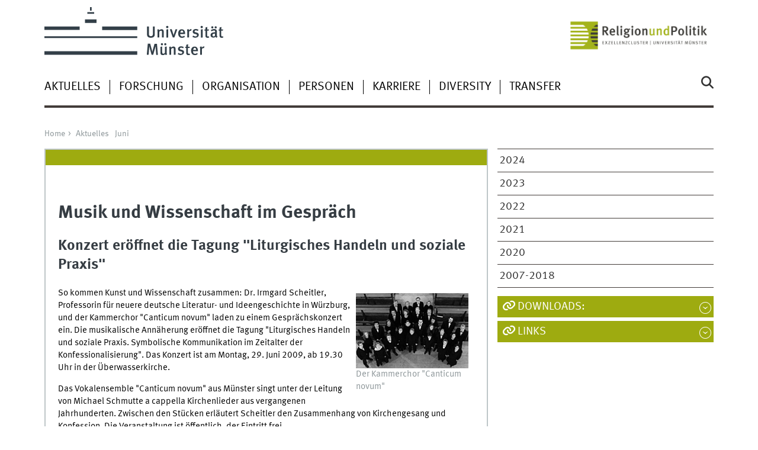

--- FILE ---
content_type: text/html
request_url: https://www.uni-muenster.de/Religion-und-Politik/aktuelles/2009/jun/Gespraechskonzert_06_2009.shtml
body_size: 4065
content:

<!DOCTYPE html>
<html lang="de" class="no-js">
<!-- WWU Standard 2.6 -->
<head>
<meta name="GENERATOR" content="IMPERIA 11.5.1" />

<meta charset=utf-8>
<title>Universität Münster > Religion & Politik > Aktuelles > Gesprächskonzert</title><meta name="author" content="Universität Münster, Religion and Politics - Cluster of Excellence"><meta name="publisher" content="Universität Münster"><meta name="copyright" content="&copy; 2009 "><meta name="description" content="Religion und Politik &gt; Aktuelles">
<meta name="X-Imperia-Live-Info" content="225be384-6b28-a38b-7c08-d962bf4a6aa5/249617/249624/249653/250309/250332/250367" />
<meta name="viewport" content="width=device-width, initial-scale=1, minimum-scale=1"><link href="/wwu/css/main.css" rel="stylesheet" media="screen" type="text/css"><link href="/wwucss/9eab10/primary.css" rel="stylesheet" media="screen" type="text/css"><link href="/wwucss/3e3e3b/secondary.css" rel="stylesheet" media="screen" type="text/css"><link href="/wwu/css/print.css" rel="stylesheet" type="text/css" media="print"><script src="/wwu/js/modernizr.wwu.js"></script>
<meta name="twitter:card" content="summary"><meta name="twitter:title" content="Gesprächskonzert"><meta name="twitter:description" content="So kommen Kunst und Wissenschaft zusammen: Dr. Irmgard Scheitler, Professorin für neuere deutsche Literatur- und Ideengeschichte in Würzburg, und der Kammerchor &quot;Canticum novum&quot; laden zu e"><meta name="twitter:image" content="https://www.uni-muenster.de/imperia/md/images/religion_und_politik/aktuelles/canticum_novum_kfsg.jpg"><meta name="twitter:image:alt" content="Canticum Novum Kfsg"><link href="/Religion-und-Politik/impressum.html" rel="copyright"><link href="/uv/wwuaz/unilist/" rel="index"><link href="/Religion-und-Politik/suche/" rel="search"><link href="/imperia/md/content/allgemein/farbunabhaengig/favicon.ico" rel="shortcut icon">

</head>
<body id="mnav" class="layout2017"><div class="wrapper" id="top">

<header><div id="logos" role="banner"><a href="/de/" class="wwulogo svg"><img src="/imperia/md/images/allgemein/farbunabhaengig/unims.svg" width="357" height="96" alt="Universität Münster" id="logo" class="university-logo svg"></a><a href="/Religion-und-Politik/"><img src="/imperia/md/images/religion_und_politik/_v/exc_rup_d_digit_rgb.png" width="1080" height="295" alt="Religion und Politik - Exzellenzcluster WWU Münster" title="Religion und Politik - Exzellenzcluster WWU Münster" id="sublogo" class="secondary-logo"></a></div>
<!-- Navigation.pm : START -->
<!-- CodeInclude-Parameter: hilfsnavi -->

<div id="skipnav" class="noprint"><ul><li><a href="#inhalt">zum Inhalt</a></li><li><a href="#hauptnavigation">zur Hauptnavigation</a></li><li><a href="#subnavigation">zur Subnavigation</a></li></ul></div>
<!-- Navigation.pm : ENDE -->
<div class="nav-mobile-menu"><nav class="nav-mobile"><a href="#mnav" class="nav-mobile-toggle"></a><a href="#none" class="nav-mobile-toggle active"></a></nav><div class="nav-search-mobile"><a class="nav-search-mobile-toggle cse" href="#sear"></a><a class="nav-search-mobile-toggle active" href="#none"></a></div></div></header>
<!-- Navigation.pm : START -->
<!-- CodeInclude-Parameter: hauptnavi -->


<div class="nav-container row"><nav class="nav-main six columns"><div class="nav-search cse" role="search"><form accept-charset="UTF-8" method="get" action="/Religion-und-Politik/suche/"><label for="query">Suche: </label><input id="submitButton" class="nav-search-button" type="submit" value="Los"><input id="query" type="search" name="q" class="cse" placeholder="Stichwort"></form></div><ul id="hauptnavigation" class="nav-first-level"><li class="nav-item-main" data-n_id="/249617/249624/773280"><span class="nav-level-toggle"></span><a href="/Religion-und-Politik/aktuelles/index.shtml">Aktuelles</a></li><li class="nav-item-main" data-n_id="/249617/249625/251948"><span class="nav-level-toggle"></span><a href="/Religion-und-Politik/forschung/index.shtml">Forschung</a></li><li class="nav-item-main" data-n_id="/249617/249627/252329"><span class="nav-level-toggle"></span><a href="/Religion-und-Politik/organisation/index.shtml">Organisation</a></li><li class="nav-item-main" data-n_id="/249617/249628/259762"><span class="nav-level-toggle"></span><a href="/Religion-und-Politik/personen/index.shtml">Personen</a></li><li class="nav-item-main" data-n_id="/249617/249626/252194"><span class="nav-level-toggle"></span><a href="/Religion-und-Politik/nachwuchsfoerderung/index.shtml">Karriere</a></li><li class="nav-item-main" data-n_id="/249617/949344/949345"><span class="nav-level-toggle"></span><a href="/Religion-und-Politik/Diversity/diversity.shtml">Diversity</a></li><li class="nav-item-main" data-n_id="/249617/249630/797299"><span class="nav-level-toggle"></span><a href="/Religion-und-Politik/presse/index.shtml">Transfer</a></li></ul></nav><div class="wrapper-complement-nav six columns"><nav class="nav-audience-container"></nav></div></div>




<!-- Navigation.pm : ENDE -->
<div class="content row">
<!-- Navigation.pm : START -->
<!-- CodeInclude-Parameter: breadcrumb -->
<div class="nav-breadcrumb six columns"><nav id="breadcrumb"><ul><li><a  href="/Religion-und-Politik/" rev="start" lang="en">Home</a><ul><li class="parent last"><a href="/Religion-und-Politik/aktuelles/index.shtml" rev="section">Aktuelles</a><ul><li><a href="/Religion-und-Politik/aktuelles/2009/jun/index.html" rev="subsection">Juni</a></li></ul></li></ul></li></ul></nav></div><!-- Navigation.pm : ENDE -->

<!-- Navigation.pm : START -->
<!-- CodeInclude-Parameter: Subnavigation2015 -->

<section class="complement two columns"><nav class="module nav-level-nplusone nav-2015"><ul id="subnavigation" class="nav-partial-ie"><li class="nav-item"><a href="/Religion-und-Politik/aktuelles/2024/index.html">2024</a></li><li class="nav-item"><a href="/Religion-und-Politik/aktuelles/2023/index.html">2023</a></li><li class="nav-item"><a href="/Religion-und-Politik/aktuelles/2022/index.html">2022</a></li><li class="nav-item"><a href="/Religion-und-Politik/aktuelles/2021/index.html">2021</a></li><li class="nav-item"><a href="/Religion-und-Politik/aktuelles/2020/index.html">2020</a></li><li class="nav-item"><a href="/Religion-und-Politik/aktuelles/2007_2019.shtml">2007-2018</a></li></ul></nav></section>
<!-- Navigation.pm : ENDE -->
<section id="inhalt" class="main four columns" role="main"><article class="module extended"><div class="metainfo">&nbsp;</div><div class="module-content">
<!-- WWU_Flex.perl -->
<h1 id="anchor_1_0" class="typoheading">Musik und Wissenschaft im Gespräch</h1><h2 id="anchor_1_1">Konzert eröffnet die Tagung "Liturgisches Handeln und soziale Praxis"</h2><figure class="box" style="float:right;margin:5px;padding: 5px;border-style:none;width: 200px; vertical-align:top">
<img src="/imperia/md/images/religion_und_politik/aktuelles/canticum_novum.jpg" alt="Canticum Novum" style="float:left" width="195" height="130" /><figcaption style="clear:both"><p class="typominitext">Der Kammerchor &quot;Canticum novum&quot;<br /></p>
</figcaption></figure><p>
So kommen Kunst und Wissenschaft zusammen: Dr. Irmgard Scheitler, Professorin für neuere deutsche Literatur- und Ideengeschichte in Würzburg, und der Kammerchor &quot;Canticum novum&quot; laden zu einem Gesprächskonzert ein. Die musikalische Annäherung eröffnet die Tagung &quot;Liturgisches Handeln und soziale Praxis. Symbolische Kommunikation im Zeitalter der Konfessionalisierung&quot;. Das Konzert ist am Montag, 29. Juni 2009, ab 19.30 Uhr in der Überwasserkirche.<br /></p>
  <p>Das Vokalensemble &quot;Canticum novum&quot; aus Münster singt unter der Leitung von Michael Schmutte a cappella Kirchenlieder aus vergangenen Jahrhunderten. Zwischen den Stücken erläutert Scheitler den Zusammenhang von Kirchengesang und Konfession. Die Veranstaltung ist öffentlich, der Eintritt frei.</p>
  <p>Die Tagung &quot;Liturgisches Handeln und soziale Praxis&quot; findet vom 29. Juni bis zum 1. Juli in Münster statt. Veranstalter sind der Exzellenzcluster &quot;Religion und Politik&quot; und der Sonderforschungsbereich &quot;Symbolische Kommunikation&quot; in Zusammenarbeit mit dem Institut für vergleichende Städtegeschichte. </p>
  <p> </p><hr />
  <p><a class="int" rel="internal" href="http://www.uni-muenster.de/Religion-und-Politik/aktuelles/2009/jun/Tagung_Liturgisches_Handeln_2009_06.html" title=" ">Tagung: Symbolische Kommunikation im Zeitalter der Konfessionalisierung</a><br /><a class="int" rel="internal" href="http://www.uni-muenster.de/Staedtegeschichte/Veranstaltungen/juni2009.shtml" title=" ">Tagungsseite am Institut für vergleichende Städtegeschichte</a><br /><a class="ext" rel="external" href="http://www.uni-muenster.de/CanticumNovum/" target="_blank" title="Link öffnet neues Fenster">Canticum Novum</a><br /><a class="ext" rel="external" href="http://www.ndl2.germanistik.uni-wuerzburg.de/mitarbeiter/scheitler/" target="_blank" title="Link öffnet neues Fenster">Prof. Dr. Irmgard Scheitler auf den Seiten der Universität Würzburg</a></p>
  <p><br /></p>
  <p> </p>

</div><article/>
<!-- Navigation.pm : START -->
<!-- CodeInclude-Parameter: blaettern -->


<!-- Navigation.pm : ENDE -->
</section><aside class="module complement two columns nav-apps-container"><ul class="nav-apps"><li class="nav-app"><a class="nav-app-links toggle" href="#">Downloads:</a><section class="module-content"><ul class="center"><li><a href="/imperia/md/content/religion_und_politik/aktuelles/flyer_liturgisches_handeln.pdf" class="download">Flyer (pdf)</a><li><a href="/imperia/md/content/religion_und_politik/aktuelles/expose_liturgisches_handeln.pdf" class="download">Exposé der Tagung (pdf)</a></ul></section>

<li class="nav-app"><a class="nav-app-links toggle" href="#">Links</a><section class="module-content"><ul class="center"><li><a href="/Religion-und-Politik/presse/presseschau/i-vii.shtml" class="int">Presseecho Januar - Juli 2009</a></li></ul></section>



</ul></aside>
</div><footer><div class="row top"><a class="nav-slideup six columns" href="#top">nach oben</a></div><div class="row upper"><aside class="module two columns"><h2>Kontakt</h2><address class="h-card"><span class="p-org">Universität Münster</span><br><span class="p-name">Exzellenzcluster „Religion &amp; Politik“</span><br><p class="p-adr h-adr"><a href="/uv/wwuaz/lageplan/0311" class="p-street-adress">Johannisstraße 1</a><br><span class="p-postal-code">D-48143</span> <span class="p-locality">Münster</span></p>Tel: <span class="p-tel">+49 251 83-23376</span><br>Fax: <span class="p-tel-fax">+49 251 83-23246</span><br><a class="u-email" href="mailto:religionundpolitik@uni-muenster.de">religionundpolitik@uni-muenster.de</a></address><ul class="nav-sm"><li><a class="sm-ico youtube" href="https://www.youtube.com/user/ReligionundPolitik/" title="Youtube"><span class="hidden" lang="en">Youtube</span></a></li><li><a class="sm-ico facebook" href="http://www.facebook.com/wwumuenster" title="Facebook"><span class="hidden" lang="en">Facebook</span></a></li><li><a class="sm-ico x" href="https://twitter.com/religionpolitik" title="X"><span class="hidden" lang="en">X</span></a></li><li><a class="sm-ico instagram" href="https://www.instagram.com/religionundpolitik/" title="Instagram"><span class="hidden" lang="en">Instagram</span></a></li></ul></aside><div class="two columns">&nbsp;</div><div class="module two columns not-on-smartphone"><div class="claim"><a href="/de/" title="Startseite der Universität Münster" class="claim">wissen.leben</a></div></div></div><div class="row lower"><nav class="nav-footer module module three columns"><ul><li><a  href="/Religion-und-Politik/sitemap.html">Site Map</a><li><a  href="/Religion-und-Politik/intern/">Intranet</a><li><a  href="/Religion-und-Politik/impressum.html">Impressum</a><li><a  href="/de/datenschutzerklaerung.html">Datenschutzhinweis</a><li><a  href="/de/barrierefreiheit.html">Barrierefreiheit</a></ul></nav><div class="module module-content three columns"><p>&copy; 2009 Exzellenzcluster Religion & Politik</div></div></footer><noscript><p><img src="//piwik.uni-muenster.de/piwik.php?idsite=50" style="border:0" alt="" width="1" height="1" /></p></noscript>
</div>
<script src="/wwu/js/jquery.min.js"></script><script src="/wwu/js/main.js"></script><script src="/wwu/js/lazysizes.js"></script><script>var _paq=_paq||[];_paq.push(['setDomains',['*.uni-muenster.de/','*.wwu.de/']]);_paq.push(['setDoNotTrack',true]);_paq.push(['trackPageView']);_paq.push(['enableLinkTracking']);(function(){var u='//piwik.uni-muenster.de/',d=document,g=d.createElement('script'),s=d.getElementsByTagName('script')[0];_paq.push(['setTrackerUrl',u+'piwik.php']);_paq.push(['setSiteId',50]);g.type='text/javascript';g.async=true;g.defer=true;g.src=u+'piwik.js';s.parentNode.insertBefore(g,s);})();</script>
</body>
</html>
<!-- WWU_all.pm / -->


--- FILE ---
content_type: text/html
request_url: https://www.uni-muenster.de/Religion-und-Politik/aktuelles/index.shtml
body_size: 30594
content:
<!DOCTYPE html>
<html lang="de" class="no-js">
<!-- WWU Standard 2.6 -->
<head>


<meta name="GENERATOR" content="IMPERIA 11.5.4_1" />



<meta charset=utf-8>
<title>Universität Münster >  Aktuelles</title><meta name="author" content="Universität Münster, Religion and Politics - Cluster of Excellence"><meta name="publisher" content="Universität Münster"><meta name="copyright" content="&copy; 2026 "><meta name="description" content="Religion und Politik &gt; Aktuelles"><link href="/Religion-und-Politik/en/aktuelles/index.shtml" rel=alternate hreflang=en>
<meta name="X-Imperia-Live-Info" content="225be384-6b28-a38b-7c08-d962bf4a6aa5/249617/249624/773280" />
<meta name="viewport" content="width=device-width, initial-scale=1, minimum-scale=1"><link href="/wwu/css/main.css" rel="stylesheet" media="screen" type="text/css"><link href="/wwucss/9eab10/primary.css" rel="stylesheet" media="screen" type="text/css"><link href="/wwucss/3e3e3b/secondary.css" rel="stylesheet" media="screen" type="text/css"><link href="/wwu/css/print.css" rel="stylesheet" type="text/css" media="print"><script src="/wwu/js/modernizr.wwu.js"></script>
<meta property="og:title" content="Aktuelles"><meta property="og:type" content="article"><link href="/Religion-und-Politik/impressum.html" rel="copyright"><link href="/uv/wwuaz/unilist/" rel="index"><link href="/Religion-und-Politik/suche/" rel="search"><link href="/imperia/md/images/allgemein/farbunabhaengig/favicon.ico" rel="shortcut icon">

</head>
<body id="mnav" class="layout2017"><div class="wrapper" id="top">

<header><div id="logos" role="banner"><a href="/de/" class="wwulogo svg"><img src="/imperia/md/images/allgemein/farbunabhaengig/unims.svg" width="357" height="96" alt="Universität Münster" id="logo" class="university-logo svg"></a><a href="/Religion-und-Politik/"><img src="/imperia/md/images/religion_und_politik/_v/exc_rup_d_digit_rgb.png" width="1080" height="295" alt="Religion und Politik - Exzellenzcluster Universität Münster" title="Religion und Politik - Exzellenzcluster Universität Münster" id="sublogo" class="secondary-logo"></a></div>
<!-- Navigation.pm : START -->
<!-- CodeInclude-Parameter: hilfsnavi -->

<div id="skipnav" class="noprint"><ul><li><a href="#inhalt">zum Inhalt</a></li><li><a href="#hauptnavigation">zur Hauptnavigation</a></li><li><a href="#subnavigation">zur Subnavigation</a></li></ul></div>
<!-- Navigation.pm : ENDE -->
<nav class="nav-language-container"><ul class="nav-language"><li><span class="current" title="Deutsch"><abbr title="Deutsch">de</abbr></span><li><a href="/Religion-und-Politik/en/aktuelles/index.shtml" title="English" hreflang=en><abbr title="English">en</abbr></a></ul></nav><div class="nav-mobile-menu"><nav class="nav-mobile"><a href="#mnav" class="nav-mobile-toggle"></a><a href="#none" class="nav-mobile-toggle active"></a></nav><div class="nav-search-mobile"><a class="nav-search-mobile-toggle cse" href="#sear"></a><a class="nav-search-mobile-toggle active" href="#none"></a></div></div></header>
<!-- Navigation.pm : START -->
<!-- CodeInclude-Parameter: hauptnavi -->


<div class="nav-container row"><nav class="nav-main six columns"><div class="nav-search cse" role="search"><form accept-charset="UTF-8" method="get" action="/Religion-und-Politik/suche/"><label for="query">Suche: </label><input id="submitButton" class="nav-search-button" type="submit" value="Los"><input id="query" type="search" name="q" class="cse" placeholder="Stichwort"></form></div><ul id="hauptnavigation" class="nav-first-level"><li class="nav-item-main" data-n_id="/249617/249624/773280"><span class="nav-level-toggle"></span><a href="/Religion-und-Politik/aktuelles/index.shtml">Aktuelles</a></li><li class="nav-item-main" data-n_id="/249617/249625/251948"><span class="nav-level-toggle"></span><a href="/Religion-und-Politik/forschung/index.shtml">Forschung</a></li><li class="nav-item-main" data-n_id="/249617/249627/252329"><span class="nav-level-toggle"></span><a href="/Religion-und-Politik/organisation/index.shtml">Organisation</a></li><li class="nav-item-main" data-n_id="/249617/249628/259762"><span class="nav-level-toggle"></span><a href="/Religion-und-Politik/personen/index.shtml">Personen</a></li><li class="nav-item-main" data-n_id="/249617/249626/252194"><span class="nav-level-toggle"></span><a href="/Religion-und-Politik/nachwuchsfoerderung/index.shtml">Karriere</a></li><li class="nav-item-main" data-n_id="/249617/949344/949345"><span class="nav-level-toggle"></span><a href="/Religion-und-Politik/Diversity/diversity.shtml">Diversity</a></li><li class="nav-item-main" data-n_id="/249617/249630/797299"><span class="nav-level-toggle"></span><a href="/Religion-und-Politik/presse/index.shtml">Transfer</a></li></ul></nav><div class="wrapper-complement-nav six columns"><nav class="nav-audience-container"></nav></div></div>




<!-- Navigation.pm : ENDE -->
<div class="content row">
<!-- Navigation.pm : START -->
<!-- CodeInclude-Parameter: breadcrumb -->
<div class="nav-breadcrumb six columns"><nav id="breadcrumb"><ul><li><a  href="/Religion-und-Politik/" rev="start" lang="en">Home</a><ul><li class="current">Aktuelles</li></ul></li></ul></nav></div><!-- Navigation.pm : ENDE -->

<!-- Navigation.pm : START -->
<!-- CodeInclude-Parameter: Subnavigation2015 -->

<section class="complement two columns"><nav class="module nav-level-nplusone nav-2015 nav-partial"><ul id="subnavigation" class="nav-partial-ie"><li class="nav-iten nav-subhead">Aktuelles</li><li class="nav-item"><a href="/Religion-und-Politik/aktuelles/2026/">News 2026</a></li><li class="nav-item"><a href="/Religion-und-Politik/presse/veranstaltungen/">Veranstaltungen</a></li><li class="nav-item"><a href="/Religion-und-Politik/presse/pm/">Pressemitteilungen</a></li><li class="nav-item"><a href="/Religion-und-Politik/presse/presseschau/">Medienecho</a></li><li class="nav-item"><a class="nav-level-toggle"></a><a href="/Religion-und-Politik/podcastundvideo/index.shtml">Podcast und Video</a></li><li class="nav-item"><a href="/Religion-und-Politik/forschung/publikationen/aktuelle_publikationen.shtml">Publikationen</a></li><li class="nav-item"><a href="/Religion-und-Politik/aktuelles/2007_2019.html">Newsarchiv</a></li><li class="nav-item"><a class="nav-level-toggle"></a><a href="/Religion-und-Politik/aktuelles/themenjahr/index.shtml">Themenjahre 2020–2025</a></li><li class="nav-item"><a class="nav-level-toggle"></a><a href="/Religion-und-Politik/aktuelles/schwerpunkte/index.shtml">Dossiers 2017–2025</a></li></ul></nav></section>
<!-- Navigation.pm : ENDE -->
<section id="inhalt" class="main four columns" role="main">
<!-- WWU_Flex.perl -->
<header class="module extended"><div class="module-content"><h1 id="anchor_1_0">News und Pressemitteilungen</h1></div></header>

<!-- [PageParser::Wwu_perl] : form_mode:SAVE copyseiten_sprache:de flex_index:1 flex_id:2 __imperia_node_id:/249617/249624/773280 doc_id:773280 debug_mode_force:-->


<!--googleoff: index--><div class="lang_lang"><article class="module"><div class="metainfo"><time datetime="2026-01-16">16.01.2026</time></div><div class="module-content">

<figure class="teaserfigure"><a href="/Religion-und-Politik/aktuelles/2026/interview_Simone_Sinn_Indonesien.shtml" title="„In Indonesien gibt es eine beeindruckende Religionskompetenz&quot; – Interview mit Religionswissenschaftlerin Simone Sinn"><img srcset="/imperia/md/images/religion_und_politik/aktuelles/fittosize_361_361_10ddd4aa1fcd97da15de851e924bb126_slide-1-moschee-kathedrale_1zu1.jpg 361w,/imperia/md/images/religion_und_politik/aktuelles/fittosize_370_370_3334c1000e4e52a110ecbc9166df186f_slide-1-moschee-kathedrale_1zu1.jpg 370w,/imperia/md/images/religion_und_politik/aktuelles/fittosize_570_570_5b7482a7fe8f2f522353f4ce5d68ae27_slide-1-moschee-kathedrale_1zu1.jpg 570w,/imperia/md/images/religion_und_politik/aktuelles/fittosize_722_722_b621254050c2d53887051dd964be3fa9_slide-1-moschee-kathedrale_1zu1.jpg 722w,/imperia/md/images/religion_und_politik/aktuelles/fittosize_740_740_d40a9c273f68f284181adfe7b71b067f_slide-1-moschee-kathedrale_1zu1.jpg 740w,/imperia/md/images/religion_und_politik/aktuelles/fittosize_800_800_692c2d558c1440f572b5f95dce034cc9_slide-1-moschee-kathedrale_1zu1.jpg 800w,/imperia/md/images/religion_und_politik/aktuelles/fittosize_836_836_4f2154c396176e9f7090e70a9210ec1b_slide-1-moschee-kathedrale_1zu1.jpg 836w,/imperia/md/images/religion_und_politik/aktuelles/fittosize_1140_1140_6043d7955849473b2a0f1b6d82d2238f_slide-1-moschee-kathedrale_1zu1.jpg 1140w,/imperia/md/images/religion_und_politik/aktuelles/fittosize_1600_1600_ae7e8f4a67564c6a6a46e60f30b60282_slide-1-moschee-kathedrale_1zu1.jpg 1600w,/imperia/md/images/religion_und_politik/aktuelles/fittosize_1672_1672_a3a9c4732da42451a8a1729a5f3968fd_slide-1-moschee-kathedrale_1zu1.jpg 1672w" src="/imperia/md/images/religion_und_politik/aktuelles/fittosize_4812_4812_5014575c220bd22109a8445d8ff7a803_slide-1-moschee-kathedrale_1zu1.jpg" width=836 height=836 class="lang" alt="" loading=lazy><img srcset="/imperia/md/images/religion_und_politik/aktuelles/fittosize_365_183_6165fd1af4177eba3894fcfc6f9a8c42_slide-1-moschee-kathedrale_1zu1.jpg 365w,/imperia/md/images/religion_und_politik/aktuelles/fittosize_369_185_00cd9a5547115dedbe166d3c581ffccf_slide-1-moschee-kathedrale_1zu1.jpg 369w,/imperia/md/images/religion_und_politik/aktuelles/fittosize_570_285_42903dfa3a0fce293ebdcca2f9a04130_slide-1-moschee-kathedrale_1zu1.jpg 570w,/imperia/md/images/religion_und_politik/aktuelles/fittosize_730_365_cda1a5d148f50b6a2846028d97908d05_slide-1-moschee-kathedrale_1zu1.jpg 730w,/imperia/md/images/religion_und_politik/aktuelles/fittosize_738_369_51c410218347c9e984a42c34ccc0ffa4_slide-1-moschee-kathedrale_1zu1.jpg 738w,/imperia/md/images/religion_und_politik/aktuelles/fittosize_800_400_60e5bbf926f9a5867befd90713148392_slide-1-moschee-kathedrale_1zu1.jpg 800w,/imperia/md/images/religion_und_politik/aktuelles/fittosize_836_418_063a4373f8138563e98803fb86a6b00a_slide-1-moschee-kathedrale_1zu1.jpg 836w,/imperia/md/images/religion_und_politik/aktuelles/fittosize_1140_570_1bba86659c0692fb4363eacb0ea29de2_slide-1-moschee-kathedrale_1zu1.jpg 1140w,/imperia/md/images/religion_und_politik/aktuelles/fittosize_1600_800_4c9259919f15ed8cd1448151c2cd8ac6_slide-1-moschee-kathedrale_1zu1.jpg 1600w,/imperia/md/images/religion_und_politik/aktuelles/fittosize_1672_836_dcb284c701a5e698ecc62abd26b27350_slide-1-moschee-kathedrale_1zu1.jpg 1672w" src="/imperia/md/images/religion_und_politik/aktuelles/fittosize_4812_2406_3cca803c702b4ddc6c9ae6f0436d480e_slide-1-moschee-kathedrale_1zu1.jpg" width=836 height=418 class="kurz" alt="" loading=lazy></a><figcaption><address>&copy; Pexel/Afif Ramdhasuma</address></figcaption></figure><header><h2><a tabindex="-1" aria-disabled="true" href="/Religion-und-Politik/aktuelles/2026/interview_Simone_Sinn_Indonesien.shtml">„In Indonesien gibt es eine beeindruckende Religionskompetenz" – Interview mit Religionswissenschaftlerin Simone Sinn</a></h2></header><div class="teaser"><p>Indonesien zählt zu den vielfältigsten Ländern der Welt – in geografischer, gesellschaftlicher und auch religiöser Hinsicht. Mit über 17.000 Inseln und mehr als 270 Millionen Einwohnerinnen und Einwohnern steht der Inselstaat vor besonderen Herausforderungen, gleichzeitig spielt das Archipel eine immer wichtigere Rolle in regionalen und globalen Zusammenhängen. Im Interview über ihre Indonesien-Forschung spricht die Religionswissenschaftlerin und evangelische Theologin Simone Sinn vom Exzellenzcluster über vergangene und gegenwärtige Konflikte, die Kolonialvergangenheit des Landes und die Rolle von Religion in der indonesischen Verfassung.</p></div></div><div class="clearfix"></div></article><article class="module"><div class="metainfo"><time datetime="2026-01-13">13.01.2026</time></div><div class="module-content">

<figure class="teaserfigure"><a title="„Die Lakonienforschung kommt gerade richtig in Bewegung“" href="/Religion-und-Politik/aktuelles/2026/interview_lakonia.shtml"><img srcset="/imperia/md/images/religion_und_politik/aktuelles/fittosize_361_361_123c4ed4415fbda95f752be56f9f38d0_amyklaion_arp.jpg 361w,/imperia/md/images/religion_und_politik/aktuelles/fittosize_370_370_4517221dd17f64834d5338b2bca2a51c_amyklaion_arp.jpg 370w,/imperia/md/images/religion_und_politik/aktuelles/fittosize_570_570_22191dcb761e4a3a2ee663285ba5c063_amyklaion_arp.jpg 570w,/imperia/md/images/religion_und_politik/aktuelles/fittosize_722_722_e15c2214354e40a31ad8c2328161d080_amyklaion_arp.jpg 722w,/imperia/md/images/religion_und_politik/aktuelles/fittosize_740_740_c9e7430552c8f11e68d018adedb0ccb8_amyklaion_arp.jpg 740w,/imperia/md/images/religion_und_politik/aktuelles/fittosize_800_800_3980cb6aa2340931ab87ec418a371865_amyklaion_arp.jpg 800w,/imperia/md/images/religion_und_politik/aktuelles/fittosize_836_836_d3619017cbb5f5cb548930d84ccf7c45_amyklaion_arp.jpg 836w,/imperia/md/images/religion_und_politik/aktuelles/fittosize_1140_1140_ac097ab5d2c82f20da68c7a81cb099bf_amyklaion_arp.jpg 1140w,/imperia/md/images/religion_und_politik/aktuelles/fittosize_1600_1600_f6c73082434f44586b87e474cdb15a8b_amyklaion_arp.jpg 1600w,/imperia/md/images/religion_und_politik/aktuelles/fittosize_1672_1672_1d81c3b858cbbd31f61b9bec1430a863_amyklaion_arp.jpg 1672w" src="/imperia/md/images/religion_und_politik/aktuelles/fittosize_2798_2798_35ee234d9eb9153b3a85c9d639445d50_amyklaion_arp.jpg" width=836 height=836 class="lang" alt="" loading=lazy><img srcset="/imperia/md/images/religion_und_politik/aktuelles/fittosize_365_183_35956686156780cbd8ac8f2d48bd6f98_amyklaion_arp.jpg 365w,/imperia/md/images/religion_und_politik/aktuelles/fittosize_369_185_6710d2b00189a18d77d1ae038582bb9e_amyklaion_arp.jpg 369w,/imperia/md/images/religion_und_politik/aktuelles/fittosize_570_285_8633e4120aaae63aab174b413e19ab34_amyklaion_arp.jpg 570w,/imperia/md/images/religion_und_politik/aktuelles/fittosize_730_365_6396a20a789db3a6f4725dc3a690225e_amyklaion_arp.jpg 730w,/imperia/md/images/religion_und_politik/aktuelles/fittosize_738_369_076e947786c8bcfbe0256cc676377f8d_amyklaion_arp.jpg 738w,/imperia/md/images/religion_und_politik/aktuelles/fittosize_800_400_9e79ac69559b1e0bafcc28059dfeec48_amyklaion_arp.jpg 800w,/imperia/md/images/religion_und_politik/aktuelles/fittosize_836_418_bee907ed1e83cf1b2f34d63b3ba56c69_amyklaion_arp.jpg 836w,/imperia/md/images/religion_und_politik/aktuelles/fittosize_1140_570_fdddab29a97186e5e3ad4b63567227a6_amyklaion_arp.jpg 1140w,/imperia/md/images/religion_und_politik/aktuelles/fittosize_1600_800_1c49df3d5aacd6544debd0b1c22f5e6d_amyklaion_arp.jpg 1600w,/imperia/md/images/religion_und_politik/aktuelles/fittosize_1672_836_42e7841a45814c444aba965476e12173_amyklaion_arp.jpg 1672w" src="/imperia/md/images/religion_und_politik/aktuelles/fittosize_3200_1600_c4fa92967fd787d0e78871dad313ec71_amyklaion_arp.jpg" width=836 height=418 class="kurz" alt="" loading=lazy></a><figcaption><address>&copy; ARP</address></figcaption></figure><header><h2><a tabindex="-1" aria-disabled="true" href="/Religion-und-Politik/aktuelles/2026/interview_lakonia.shtml">„Die Lakonienforschung kommt gerade richtig in Bewegung“</a></h2><div class="subhead">Interview mit Historiker Hans Beck</div></header><div class="teaser"><p>Wie entstanden Formen der Zugehörigkeit im antiken Griechenland und welche Rolle spielte dabei das Amyklaion Heiligtum als zentraler Knotenpunkt in Lakonien? Dieser Frage geht das Forschungsprojekt von Historiker Hans Beck, „Belonging in/to Lakonia. An archaeohistorical study on the Sanctuary of Apollo at Amyklai and its surroundings“, am Exzellenzcluster „Religion und Politik“ nach. Untersuchungsgegenstand ist der Hügel Agia Kyriaki, 5 km südlich von Sparta, der seit langem mit dem antiken Kultzentrum des Apollon Amyklaios in Verbindung gebracht wird. Die Forschungen ergänzen die bereits seit mehr als 20 Jahren vor Ort stattfindenden Ausgrabungen. </p></div></div><div class="clearfix"></div></article><article class="module"><div class="metainfo"><time datetime="2026-01-08">08.01.2026</time></div><div class="module-content">

<figure class="teaserfigure lang"><a title="Zwischen religiöser Tradition und ästhetischer Innovation – Slavistin Irina Wutsdorff im Video über ihre Forschung zu Ikonen" href="/Religion-und-Politik/aktuelles/2025/interview_ikonen.shtml"><img srcset="/imperia/md/images/religion_und_politik/aktuelles/fittosize_361_361_94e284f55d8f788c98f13fb692d01dfb_thumbnail_wutsdorff.jpg 361w,/imperia/md/images/religion_und_politik/aktuelles/fittosize_370_370_7df8770971ff769cacb54f2d1b4c1f15_thumbnail_wutsdorff.jpg 370w,/imperia/md/images/religion_und_politik/aktuelles/fittosize_570_570_a59ec377ad30b8350a0c1b775e037dea_thumbnail_wutsdorff.jpg 570w,/imperia/md/images/religion_und_politik/aktuelles/fittosize_722_722_5be022e8bcdfb525bb13c1d713b6dc8a_thumbnail_wutsdorff.jpg 722w,/imperia/md/images/religion_und_politik/aktuelles/fittosize_740_740_585d24385f6ceb7f9c4c498403989c9a_thumbnail_wutsdorff.jpg 740w,/imperia/md/images/religion_und_politik/aktuelles/fittosize_800_800_3aae7a272841d611eea15690c31ace93_thumbnail_wutsdorff.jpg 800w,/imperia/md/images/religion_und_politik/aktuelles/crop_1070_1070_10_202_270_480_fa3c09a315f9d42bb1554dbc20281d90_thumbnail_wutsdorff.jpg 1070w" src="/imperia/md/images/religion_und_politik/aktuelles/fittosize_1070_1070_b17196934f27e7a8c1e6dcd7baa3c324_thumbnail_wutsdorff.jpg" width=800 height=800 class="lang" alt="" loading=lazy></a><figcaption><address class="lang">&copy; EXC</address></figcaption></figure><header><h2><a tabindex="-1" aria-disabled="true" href="/Religion-und-Politik/aktuelles/2025/interview_ikonen.shtml">Zwischen religiöser Tradition und ästhetischer Innovation – Slavistin Irina Wutsdorff im Video über ihre Forschung zu Ikonen</a></h2></header><div class="teaser"><p></p></div></div><div class="clearfix"></div></article><article class="module"><div class="metainfo"><time datetime="2025-12-19">19.12.2025</time></div><div class="module-content">

<figure class="teaserfigure"><a title="Abraham im Alltag – Interview mit Koptologin Gesa Schenke" href="/Religion-und-Politik/aktuelles/2025/interview_Gesa_Schenke.shtml"><img srcset="/imperia/md/images/religion_und_politik/aktuelles/fittosize_361_361_07b5891307e42bde3bd862b42ae0409f_papyrus_schenke.jpg 361w,/imperia/md/images/religion_und_politik/aktuelles/fittosize_370_370_e5a5fb6231642924c22147d59cc6232f_papyrus_schenke.jpg 370w,/imperia/md/images/religion_und_politik/aktuelles/fittosize_570_570_160cef0c6068615ffb6c74adb2a81a6b_papyrus_schenke.jpg 570w,/imperia/md/images/religion_und_politik/aktuelles/fittosize_722_722_ee7645fc98ba46c7d5cb3365ae4aac49_papyrus_schenke.jpg 722w,/imperia/md/images/religion_und_politik/aktuelles/fittosize_740_740_d22d3209d4c8b1a64e22bfa6c7848b5b_papyrus_schenke.jpg 740w,/imperia/md/images/religion_und_politik/aktuelles/fittosize_800_800_38d0a61e003ed8f7baeb75f1b8d1133b_papyrus_schenke.jpg 800w,/imperia/md/images/religion_und_politik/aktuelles/fittosize_836_836_cec6698862a9e175769b4f78b4ae61ba_papyrus_schenke.jpg 836w,/imperia/md/images/religion_und_politik/aktuelles/fittosize_1140_1140_702d9cb6022958997e5b065526a8c834_papyrus_schenke.jpg 1140w,/imperia/md/images/religion_und_politik/aktuelles/fittosize_1600_1600_e3986111ab212c7c130ea9914d9e4991_papyrus_schenke.jpg 1600w,/imperia/md/images/religion_und_politik/aktuelles/fittosize_1672_1672_3d0885646e06c020f02bda28488e9062_papyrus_schenke.jpg 1672w" src="/imperia/md/images/religion_und_politik/aktuelles/fittosize_1740_1740_8b5dc523337da9f12e9d6122f144b2ff_papyrus_schenke.jpg" width=836 height=836 class="lang" alt="" loading=lazy><img srcset="/imperia/md/images/religion_und_politik/aktuelles/fittosize_365_183_b1ef0c93b4bd0f76dbbe9d4a1b58ebf4_papyrus_schenke.jpg 365w,/imperia/md/images/religion_und_politik/aktuelles/fittosize_369_185_ff0ec70faf11128c31c3d1b1e13798dd_papyrus_schenke.jpg 369w,/imperia/md/images/religion_und_politik/aktuelles/fittosize_570_285_5c2f13078c81df6b046c89e46ca59b1e_papyrus_schenke.jpg 570w,/imperia/md/images/religion_und_politik/aktuelles/fittosize_730_365_c74a6bbf95b5690c588d1543c9333eec_papyrus_schenke.jpg 730w,/imperia/md/images/religion_und_politik/aktuelles/fittosize_738_369_004ed2bb89f7d8721f5519bd28f94d2d_papyrus_schenke.jpg 738w,/imperia/md/images/religion_und_politik/aktuelles/fittosize_800_400_2b84324eb040fec5755a4b7c2535eb22_papyrus_schenke.jpg 800w,/imperia/md/images/religion_und_politik/aktuelles/fittosize_836_418_e255b467cb20c47cd34885fb429503ff_papyrus_schenke.jpg 836w,/imperia/md/images/religion_und_politik/aktuelles/fittosize_1140_570_910673deef15cb858b3cfe4c7c25ada1_papyrus_schenke.jpg 1140w,/imperia/md/images/religion_und_politik/aktuelles/fittosize_1600_800_66efc31766b8d3c9ebc39695b5d3f007_papyrus_schenke.jpg 1600w,/imperia/md/images/religion_und_politik/aktuelles/fittosize_1672_836_0f7ee4420130ff206c40e49e46a60385_papyrus_schenke.jpg 1672w" src="/imperia/md/images/religion_und_politik/aktuelles/fittosize_1917_959_4bd713c4dbe5823316c36ff4c31eaa7f_papyrus_schenke.jpg" width=836 height=418 class="kurz" alt="" loading=lazy></a><figcaption><address>&copy; exc</address></figcaption></figure><header><h2><a tabindex="-1" aria-disabled="true" href="/Religion-und-Politik/aktuelles/2025/interview_Gesa_Schenke.shtml">Abraham im Alltag – Interview mit Koptologin Gesa Schenke</a></h2></header><div class="teaser"><p>Die Koptologin Gesa Schenke spricht im Interview über Ihre Forschung am Exzellenzcluster zu zwei ägyptischen Handschriften aus dem 4. und 10. Jahrhundert nach Christus, die auf Koptisch, der letzten Sprachstufe des Ägyptischen, überliefert sind. Beide enthalten die bisher früheste jüdisch-christliche Überlieferung des sogenannten Testament Abrahams. Im Projekt „Abraham im Alltag“ beschäftigt sich Gesa Schenke anhand der Aussagen des Abraham mit der Frage, wie sehr der Gedanke an den Tod und ein bevorstehendes Totengericht religiöses, politisches und gesellschaftliches Handeln im Alltag beeinflusst.<br />
 </p></div></div><div class="clearfix"></div></article><article class="module"><div class="metainfo"><time datetime="2025-12-19">19.12.2025</time></div><div class="module-content">

<figure class="teaserfigure lang"><a title="Skandinavisten Roland Scheel und Simon Hauke im Video über ihre Forschung zu Erinnerungskulturen an das vorchristliche skandinavische Heidentum" href="/Religion-und-Politik/aktuelles/2025/PM_Scheel_Wikinger.shtml"><img srcset="/imperia/md/images/religion_und_politik/aktuelles/fittosize_361_361_3977af8500bf79c29eb28190520b791e_thumbnail_scheel.jpg 361w,/imperia/md/images/religion_und_politik/aktuelles/fittosize_370_370_ab1d2289e6932d5d763039d4611a757c_thumbnail_scheel.jpg 370w,/imperia/md/images/religion_und_politik/aktuelles/fittosize_570_570_9f81e15820b0308e42a6031faa3dafde_thumbnail_scheel.jpg 570w,/imperia/md/images/religion_und_politik/aktuelles/fittosize_722_722_cdb63c5a820064bb4c51249b09f0961d_thumbnail_scheel.jpg 722w,/imperia/md/images/religion_und_politik/aktuelles/fittosize_740_740_1881789eff7156fa2e16ee5a892ec9cc_thumbnail_scheel.jpg 740w,/imperia/md/images/religion_und_politik/aktuelles/fittosize_800_800_6873b61f1b0eac36430c6fcd4d294acf_thumbnail_scheel.jpg 800w,/imperia/md/images/religion_und_politik/aktuelles/crop_1080_1080_0_162_270_480_41df98ecefa3f2ef13c470f3b4036be8_thumbnail_scheel.jpg 1080w" src="/imperia/md/images/religion_und_politik/aktuelles/fittosize_1080_1080_3981f7b472a3813abe031c8c648eed91_thumbnail_scheel.jpg" width=800 height=800 class="lang" alt="" loading=lazy></a><figcaption><address class="lang">&copy; exc</address></figcaption></figure><header><h2><a tabindex="-1" aria-disabled="true" href="/Religion-und-Politik/aktuelles/2025/PM_Scheel_Wikinger.shtml">Skandinavisten Roland Scheel und Simon Hauke im Video über ihre Forschung zu Erinnerungskulturen an das vorchristliche skandinavische Heidentum</a></h2></header><div class="teaser"><p></p></div></div><div class="clearfix"></div></article><article class="module"><div class="metainfo"><time datetime="2025-12-12">12.12.2025</time></div><div class="module-content">

<figure class="teaserfigure lang"><a href="/Religion-und-Politik/aktuelles/2025/interview_Katharina_Schmidt.shtml" title="Jetzt im Video – Archäologin Katharina Schmidt über ihre Forschung zu den eisenzeitlichen Bergsiedlungen Edoms"><img srcset="/imperia/md/images/religion_und_politik/aktuelles/fittosize_361_361_dc0a32425aa7e59e132e46d7704c9b76_thumbnail_schmidt.png 361w,/imperia/md/images/religion_und_politik/aktuelles/fittosize_370_370_de22123306503b2baca7ca150766425a_thumbnail_schmidt.png 370w,/imperia/md/images/religion_und_politik/aktuelles/fittosize_570_570_200f87758e70063fc38d68b0adda4c31_thumbnail_schmidt.png 570w,/imperia/md/images/religion_und_politik/aktuelles/fittosize_722_722_fb19620dbcd8c3bc541171d84951c2bd_thumbnail_schmidt.png 722w,/imperia/md/images/religion_und_politik/aktuelles/fittosize_740_740_3ff75348529e9e96b358ba01728f1467_thumbnail_schmidt.png 740w,/imperia/md/images/religion_und_politik/aktuelles/fittosize_800_800_c20c332211f1d4e10a7c66bb29517256_thumbnail_schmidt.png 800w,/imperia/md/images/religion_und_politik/aktuelles/crop_1080_1080_0_198_270_480_4d814089e408df00fd630da1d46b67bc_thumbnail_schmidt.png 1080w" src="/imperia/md/images/religion_und_politik/aktuelles/fittosize_1080_1080_d9c3312a7b42247011dc544eae311318_thumbnail_schmidt.png" width=800 height=800 class="lang" alt="" loading=lazy></a><figcaption><address class="lang">&copy; EXC</address></figcaption></figure><header><h2><a tabindex="-1" aria-disabled="true" href="/Religion-und-Politik/aktuelles/2025/interview_Katharina_Schmidt.shtml">Jetzt im Video – Archäologin Katharina Schmidt über ihre Forschung zu den eisenzeitlichen Bergsiedlungen Edoms</a></h2></header><div class="teaser"><p></p></div></div><div class="clearfix"></div></article><article class="module"><div class="metainfo"><time datetime="2025-10-14">14.10.2025</time></div><div class="module-content">

<figure class="teaserfigure"><a title="Zwischen fluiden Identitäten und politischen Lernpotenzialen – Philosophin Franziska Dübgen im Interview" href="/Religion-und-Politik/aktuelles/2025/Interview_Franziska_Duebgen.shtml"><img srcset="/imperia/md/images/religion_und_politik/aktuelles/fittosize_361_361_e44e2f387737f93586d73a2bb42349ca_collage-dubgen-bucher.jpg 361w,/imperia/md/images/religion_und_politik/aktuelles/fittosize_370_370_775bfb0aa6841f515d005320aa577ddc_collage-dubgen-bucher.jpg 370w,/imperia/md/images/religion_und_politik/aktuelles/fittosize_570_570_383dfeee9c2d3c8c86b242e7cb12f5d0_collage-dubgen-bucher.jpg 570w,/imperia/md/images/religion_und_politik/aktuelles/fittosize_722_722_ac2170c09acc37cdc7ed854602323f6d_collage-dubgen-bucher.jpg 722w,/imperia/md/images/religion_und_politik/aktuelles/fittosize_740_740_99135d54997d0a8e9c4462cc5daaabb9_collage-dubgen-bucher.jpg 740w,/imperia/md/images/religion_und_politik/aktuelles/fittosize_800_800_a070a28afe3f9aba09ea00d32704014d_collage-dubgen-bucher.jpg 800w,/imperia/md/images/religion_und_politik/aktuelles/fittosize_836_836_f3f3ab02e80292e5ac3390d4248683b8_collage-dubgen-bucher.jpg 836w,/imperia/md/images/religion_und_politik/aktuelles/fittosize_1140_1140_d8e76a49920e2ddeed0b971a74a4a494_collage-dubgen-bucher.jpg 1140w,/imperia/md/images/religion_und_politik/aktuelles/fittosize_1600_1600_90032249fb1958fd0d16463ec135d389_collage-dubgen-bucher.jpg 1600w,/imperia/md/images/religion_und_politik/aktuelles/fittosize_1672_1672_2fecd549a05c3e2ff3824392bb7a3fd3_collage-dubgen-bucher.jpg 1672w" src="/imperia/md/images/religion_und_politik/aktuelles/fittosize_2003_2003_a3f41b4f535b83b3843ae45ab3221300_collage-dubgen-bucher.jpg" width=836 height=836 class="lang" alt="" loading=lazy><img srcset="/imperia/md/images/religion_und_politik/aktuelles/fittosize_365_183_193dd432adf83af256a5412b9c558f47_collage-dubgen-bucher.jpg 365w,/imperia/md/images/religion_und_politik/aktuelles/fittosize_369_185_8c17d930f7daa5221cecbc22685e8cb6_collage-dubgen-bucher.jpg 369w,/imperia/md/images/religion_und_politik/aktuelles/fittosize_570_285_f509cacd5d1492d04fa3e5d1b86d5950_collage-dubgen-bucher.jpg 570w,/imperia/md/images/religion_und_politik/aktuelles/fittosize_730_365_a8b59ce48a196bff9e3825f0c8f00bb8_collage-dubgen-bucher.jpg 730w,/imperia/md/images/religion_und_politik/aktuelles/fittosize_738_369_bbc1f02844203630a09f9d5361c7cb83_collage-dubgen-bucher.jpg 738w,/imperia/md/images/religion_und_politik/aktuelles/fittosize_800_400_a6fb82466ab7c60c81128c915401c305_collage-dubgen-bucher.jpg 800w,/imperia/md/images/religion_und_politik/aktuelles/fittosize_836_418_eccd85d5d1b6fe5580d87b17075dad2e_collage-dubgen-bucher.jpg 836w,/imperia/md/images/religion_und_politik/aktuelles/fittosize_1140_570_bde6f071628f48b5f40ab3e39c5d1788_collage-dubgen-bucher.jpg 1140w,/imperia/md/images/religion_und_politik/aktuelles/fittosize_1600_800_20a9550cb23f19533c2e55aa5fc59a1d_collage-dubgen-bucher.jpg 1600w,/imperia/md/images/religion_und_politik/aktuelles/fittosize_1672_836_ee099e543ae1fe194b324b40354facce_collage-dubgen-bucher.jpg 1672w" src="/imperia/md/images/religion_und_politik/aktuelles/fittosize_3169_1585_d973ab188c3fec5b78001720688feb4c_collage-dubgen-bucher.jpg" width=836 height=418 class="kurz" alt="" loading=lazy></a><figcaption><address>&copy; Exzellenzcluster „Religion und Politik“/Richard Sliwka/Oxford UP/Albin Michel/Das Wunderhorn</address></figcaption></figure><header><h2><a tabindex="-1" aria-disabled="true" href="/Religion-und-Politik/aktuelles/2025/Interview_Franziska_Duebgen.shtml">Zwischen fluiden Identitäten und politischen Lernpotenzialen – Philosophin Franziska Dübgen im Interview</a></h2></header><div class="teaser"><p>Mit innovativen Konzepten des Politischen befasst sich die politische Philosophin Franziska Dübgen, Leiterin des Projekts „Artikulationen des ‚Politischen‘ in gegenwärtigen postkolonialen Kontexten Nord- und Subsahara-Afrikas“, in ihrer Forschung am Exzellenzcluster. Sie richtet den Blick vor allem auf Konzepte, die in der Politischen Philosophie und Politischen Theorie der vergangenen Jahrzehnte in und mit Blick auf Afrika entwickelt wurden. Im Interview spricht sie über ihr Projekt am Exzellenzcluster, mögliche Lernpotenziale zwischen Nord und Süd im Umgang mit globalen Herausforderungen und die Debatte um Postkolonialismus. </p></div></div><div class="clearfix"></div></article><article class="module"><div class="metainfo"><time datetime="2025-11-24">24.11.2025</time></div><div class="module-content">

<figure class="teaserfigure"><a title="Ein Jahr Zertifikatsstudium „Religion und Politik“ – Organisator*innen ziehen positive Bilanz " href="/Religion-und-Politik/aktuelles/2025/Zertifikat_Einjahresbilanz.shtml"><img srcset="/imperia/md/images/religion_und_politik/aktuelles/crop_341_341_0_0_c4bfdaef26414d62716c6115dd8be141_zertifikat_foto.jpg 341w" src="/imperia/md/images/religion_und_politik/aktuelles/fittosize_341_341_8399c0eb1a81b17eb04345d991148d93_zertifikat_foto.jpg" width=341 height=800 class="lang" alt="" loading=lazy><img srcset="/imperia/md/images/religion_und_politik/aktuelles/crop_341_171_0_85.75_ca426fcaff6de1a1f36978e79abbb880_zertifikat_foto.jpg 341w" src="/imperia/md/images/religion_und_politik/aktuelles/fittosize_341_171_93af9ffd1f09736e7c6ca833e415fcff_zertifikat_foto.jpg" width=341 height=401 class="kurz" alt="" loading=lazy></a><figcaption><address>&copy; exc</address></figcaption></figure><header><h2><a tabindex="-1" aria-disabled="true" href="/Religion-und-Politik/aktuelles/2025/Zertifikat_Einjahresbilanz.shtml">Ein Jahr Zertifikatsstudium „Religion und Politik“ – Organisator*innen ziehen positive Bilanz </a></h2></header><div class="teaser"><p>Zehn Fächer, drei Semester, ein Zertifikat: Seit einem Jahr können Studierende der Universität Münster sich für das interdisziplinäre Zertifikatsstudium „Religion und Politik“ des Exzellenzclusters „Religion und Politik“ einschreiben. Damit profitieren sie von einem breiten Lehrangebot und lernen unterschiedliche Fachkulturen kennen. Derzeit sind mehr als 50 Studierende für das Zertifikat eingeschrieben – Tendenz steigend.</p></div></div><div class="clearfix"></div></article><article class="module"><div class="metainfo"><time datetime="2025-12-10">10.12.2025</time></div><div class="module-content">

<header><h2><a tabindex="-1" aria-disabled="true" href="/news/view.php?cmdid=15135">Rektorat der Uni Münster zeichnet 13 Doktorarbeiten aus – Darunter die Dissertation des Theologen Florian Neitmann vom Exzellenzcluster</a></h2></header><p></p></div></article><article class="module"><div class="metainfo"><time datetime="2025-11-04">04.11.2025</time></div><div class="module-content">

<figure class="teaserfigure"><a href="/Religion-und-Politik/aktuelles/2025/PM_Scheel_Wikinger.shtml" title="„Heutige Vorstellungen über Wikinger wissenschaftlich oft nicht belegbar“"><img srcset="/imperia/md/images/religion_und_politik/aktuelles/fittosize_361_361_f64ee44e901a7761d1045cf86b0c7c7e_plakat_tagung_imaging_nordic_paganism.jpg 361w,/imperia/md/images/religion_und_politik/aktuelles/fittosize_370_370_4af8c6ce09276182c13ccd4b69bfcc79_plakat_tagung_imaging_nordic_paganism.jpg 370w,/imperia/md/images/religion_und_politik/aktuelles/fittosize_570_570_d4490e61723ed9e5582629d8813afd67_plakat_tagung_imaging_nordic_paganism.jpg 570w,/imperia/md/images/religion_und_politik/aktuelles/fittosize_722_722_48238c9fd8c273730ee22eb1f1c3227f_plakat_tagung_imaging_nordic_paganism.jpg 722w,/imperia/md/images/religion_und_politik/aktuelles/fittosize_740_740_cfc47a12758e4aaa307e5f30e5416990_plakat_tagung_imaging_nordic_paganism.jpg 740w,/imperia/md/images/religion_und_politik/aktuelles/fittosize_800_800_7dd2873809fb790808b047204bd4dead_plakat_tagung_imaging_nordic_paganism.jpg 800w,/imperia/md/images/religion_und_politik/aktuelles/fittosize_1140_1140_99ee71abd6c60ed0699a1c361d6664fc_plakat_tagung_imaging_nordic_paganism.jpg 1140w,/imperia/md/images/religion_und_politik/aktuelles/fittosize_1600_1600_13268a9d3ba1e9108bc982c89bead5af_plakat_tagung_imaging_nordic_paganism.jpg 1600w" src="/imperia/md/images/religion_und_politik/aktuelles/fittosize_2276_2276_56d57a32b5142920d9651848785ff481_plakat_tagung_imaging_nordic_paganism.jpg" width=800 height=800 class="lang" alt="" loading=lazy><img srcset="/imperia/md/images/religion_und_politik/aktuelles/fittosize_365_365_5979312e0b577c1cb71c0a2684909134_plakat_tagung_imaging_nordic_paganism.jpg 365w,/imperia/md/images/religion_und_politik/aktuelles/fittosize_369_369_3da1cd5598b6fcf4361c98ecfbb9907c_plakat_tagung_imaging_nordic_paganism.jpg 369w,/imperia/md/images/religion_und_politik/aktuelles/fittosize_570_570_d4490e61723ed9e5582629d8813afd67_plakat_tagung_imaging_nordic_paganism.jpg 570w,/imperia/md/images/religion_und_politik/aktuelles/fittosize_730_730_c76d3e7055974ed1ca67b63b9d75a77f_plakat_tagung_imaging_nordic_paganism.jpg 730w,/imperia/md/images/religion_und_politik/aktuelles/fittosize_738_738_ef7b73eace9e41bdc8f38f491b13058b_plakat_tagung_imaging_nordic_paganism.jpg 738w,/imperia/md/images/religion_und_politik/aktuelles/fittosize_800_800_7dd2873809fb790808b047204bd4dead_plakat_tagung_imaging_nordic_paganism.jpg 800w,/imperia/md/images/religion_und_politik/aktuelles/fittosize_1140_1140_99ee71abd6c60ed0699a1c361d6664fc_plakat_tagung_imaging_nordic_paganism.jpg 1140w,/imperia/md/images/religion_und_politik/aktuelles/fittosize_1600_1600_13268a9d3ba1e9108bc982c89bead5af_plakat_tagung_imaging_nordic_paganism.jpg 1600w" src="/imperia/md/images/religion_und_politik/aktuelles/fittosize_2276_2276_56d57a32b5142920d9651848785ff481_plakat_tagung_imaging_nordic_paganism.jpg" width=800 height=800 class="kurz" alt="" loading=lazy></a><figcaption><address>&copy; EXC</address></figcaption></figure><header><h2><a tabindex="-1" aria-disabled="true" href="/Religion-und-Politik/aktuelles/2025/PM_Scheel_Wikinger.shtml">„Heutige Vorstellungen über Wikinger wissenschaftlich oft nicht belegbar“</a></h2></header><div class="teaser"><p>Heutige Vorstellungen von den Wikingern und der heidnischen nordischen Mythologie lassen sich Skandinavisten zufolge wissenschaftlich vielfach nicht belegen. „Sie fußen im Kern auf weit über hundert Jahre später entstandenen Berichten christlicher Gelehrter im Hochmittelalter, da außer kurzen Runeninschriften keine geschriebenen Texte aus der Ursprungszeit überliefert sind“, sagt der Skandinavist Roland Scheel vom Exzellenzcluster zur Ankündigung der internationalen Konferenz „Imagining Nordic Paganism” vom 6. bis 7. November. </p></div></div><div class="clearfix"></div></article><article class="module"><div class="metainfo"><time datetime="2025-10-22">22.10.2025</time></div><div class="module-content">

<header><h2><a tabindex="-1" aria-disabled="true" title="::Link öffnet neues Fenster" target="_blank" href="https://www.vatmh.org/de/stipendiaten/details/michael-seewald.html">„In Search of a Common Cause“ – Michael Seewald ist Thomas Mann Fellow 2026</a></h2></header><p></p></div></article><article class="module"><div class="metainfo"><time datetime="2025-10-16">16.10.2025</time></div><div class="module-content">

<header><h2><a tabindex="-1" aria-disabled="true" href="/EW/aktuelles/2025/ringvorlesungbildungsideal.html">Ringvorlesung im Wintersemester zum „Bildungsideal der Universität“ unter Beteilung von Forschenden des Exzellenzclusters </a></h2></header><p></p></div></article><article class="module"><div class="metainfo"><time datetime="2025-10-14">14.10.2025</time></div><div class="module-content">

<figure class="teaserfigure"><a title="Neue Perspektiven auf ein eisenzeitliches Stammeskönigtum – Münsteraner Archäologin Katharina Schmidt im Interview" href="/Religion-und-Politik/aktuelles/2025/interview_Katharina_Schmidt.shtml"><img srcset="/imperia/md/images/religion_und_politik/aktuelles/fittosize_361_361_fb44edcf8830442602d966decd97a163_gruppenfoto_des_gesamten_teams.jpeg 361w,/imperia/md/images/religion_und_politik/aktuelles/fittosize_370_370_343e3d6239843b6cb8b5ff71517de406_gruppenfoto_des_gesamten_teams.jpeg 370w,/imperia/md/images/religion_und_politik/aktuelles/fittosize_570_570_ac6569f8faca77fff7a314196802d132_gruppenfoto_des_gesamten_teams.jpeg 570w,/imperia/md/images/religion_und_politik/aktuelles/fittosize_722_722_6ced29bbbcf9da69579b4e81c142ae3f_gruppenfoto_des_gesamten_teams.jpeg 722w,/imperia/md/images/religion_und_politik/aktuelles/fittosize_740_740_fbb3cda64804e4cd0b3eece3f60401e5_gruppenfoto_des_gesamten_teams.jpeg 740w,/imperia/md/images/religion_und_politik/aktuelles/fittosize_800_800_c565a3447130d43519be602bc04cd461_gruppenfoto_des_gesamten_teams.jpeg 800w,/imperia/md/images/religion_und_politik/aktuelles/fittosize_836_836_10b3d22c0167d43debc24cc43b3d858a_gruppenfoto_des_gesamten_teams.jpeg 836w,/imperia/md/images/religion_und_politik/aktuelles/crop_900_900_0_0_7e0058572967848f0133a963a8cced78_gruppenfoto_des_gesamten_teams.jpeg 900w" src="/imperia/md/images/religion_und_politik/aktuelles/fittosize_900_900_a829b869e7e86e43c172d468989913cb_gruppenfoto_des_gesamten_teams.jpeg" width=836 height=836 class="lang" alt="" loading=lazy><img srcset="/imperia/md/images/religion_und_politik/aktuelles/fittosize_365_183_4affcb2dcbacd68284fe5f469df11632_gruppenfoto_des_gesamten_teams.jpeg 365w,/imperia/md/images/religion_und_politik/aktuelles/fittosize_369_185_a446480a1930d7e66ec13556a67a9147_gruppenfoto_des_gesamten_teams.jpeg 369w,/imperia/md/images/religion_und_politik/aktuelles/fittosize_570_285_b359e5e0d52bdcc881ca5a2880b03a1c_gruppenfoto_des_gesamten_teams.jpeg 570w,/imperia/md/images/religion_und_politik/aktuelles/fittosize_730_365_9366659769d6fae4d6275b8d98a9daeb_gruppenfoto_des_gesamten_teams.jpeg 730w,/imperia/md/images/religion_und_politik/aktuelles/fittosize_738_369_bc41e45acca346bf1a95a7672c26c29a_gruppenfoto_des_gesamten_teams.jpeg 738w,/imperia/md/images/religion_und_politik/aktuelles/fittosize_800_400_29c5c81ffe898e4b7effb43aef4738c4_gruppenfoto_des_gesamten_teams.jpeg 800w,/imperia/md/images/religion_und_politik/aktuelles/fittosize_836_418_0a34593f053c9231c6e4d558d896fa51_gruppenfoto_des_gesamten_teams.jpeg 836w,/imperia/md/images/religion_und_politik/aktuelles/crop_900_450_0_225_ec667fb78d29b7dcf278444dcd1840e1_gruppenfoto_des_gesamten_teams.jpeg 900w" src="/imperia/md/images/religion_und_politik/aktuelles/fittosize_900_450_534f21b3cecc5b6acc17fa00d9285db8_gruppenfoto_des_gesamten_teams.jpeg" width=836 height=418 class="kurz" alt="" loading=lazy></a><figcaption><address>&copy; Felix Wolter/EXC</address></figcaption></figure><header><h2><a tabindex="-1" aria-disabled="true" href="/Religion-und-Politik/aktuelles/2025/interview_Katharina_Schmidt.shtml">Neue Perspektiven auf ein eisenzeitliches Stammeskönigtum – Münsteraner Archäologin Katharina Schmidt im Interview</a></h2></header><div class="teaser"><p>Die münsteraner Archäologin Katharina Schmidt spricht im Interview über ihr Projekt am Exzellenzcluster zu den Bergsiedlungen im Königreich Edom (700 – 500 v.Chr.) im heutigen südlichen Jordanien. Jüngste Untersuchungen dieser Bergsiedlungen deuten darauf hin, dass es sich bei ihnen nicht, wie bisher häufig angenommen, um unzugängliche, temporäre Zufluchtsorte handelte. Vielmehr waren es dauerhafte, landwirtschaftlich selbstständige Siedlungen, die über Generationen hinweg nachhaltig bewirtschaftet wurden. Damit zeichnet sich ein ganz neues Bild von einem aus sehr unterschiedlichen Lebensrealitäten zusammengesetzten Edom.</p></div></div><div class="clearfix"></div></article><article class="module"><div class="metainfo"><time datetime="2025-10-01">01.10.2025</time></div><div class="module-content">

<figure class="teaserfigure"><a title="Was bedeutet das Konzil von Nizäa für das Verhältnis zu Judentum und Islam?" href="/Religion-und-Politik/aktuelles/2025/Internationale-Konferenz-Nizaea-II-Muenster.shtml"><img srcset="/imperia/md/images/religion_und_politik/aktuelles/fittosize_361_371_2ff1fc90ce8ff546c3fe359207eeb4b0_bild_kurzfassungseintrag_konfernz_nicaea_ii.jpg 361w,/imperia/md/images/religion_und_politik/aktuelles/fittosize_370_380_ac73c78719422279656fcf788c18ceaf_bild_kurzfassungseintrag_konfernz_nicaea_ii.jpg 370w,/imperia/md/images/religion_und_politik/aktuelles/fittosize_570_586_59e8a231300ed4a6dd6440db1f06867d_bild_kurzfassungseintrag_konfernz_nicaea_ii.jpg 570w,/imperia/md/images/religion_und_politik/aktuelles/fittosize_722_742_cdfb0b7ed853a02e3253d79cab093e2b_bild_kurzfassungseintrag_konfernz_nicaea_ii.jpg 722w,/imperia/md/images/religion_und_politik/aktuelles/fittosize_740_761_53606724579fe556f7adb4a7afe2eb93_bild_kurzfassungseintrag_konfernz_nicaea_ii.jpg 740w,/imperia/md/images/religion_und_politik/aktuelles/fittosize_800_822_775bde778a2aa4de311ebb17c07fc582_bild_kurzfassungseintrag_konfernz_nicaea_ii.jpg 800w,/imperia/md/images/religion_und_politik/aktuelles/fittosize_1140_1172_60fd1ead67e71a4cfe089a4365d5f09a_bild_kurzfassungseintrag_konfernz_nicaea_ii.jpg 1140w,/imperia/md/images/religion_und_politik/aktuelles/fittosize_1600_1645_edb274c78480f6fa99b81baa267eafd0_bild_kurzfassungseintrag_konfernz_nicaea_ii.jpg 1600w" src="/imperia/md/images/religion_und_politik/aktuelles/fittosize_3678_3781_dfa43e06c12cdb46c54befabf750b39c_bild_kurzfassungseintrag_konfernz_nicaea_ii.jpg" width=800 height=822 class="lang" alt="" loading=lazy><img srcset="/imperia/md/images/religion_und_politik/aktuelles/fittosize_365_281_7d60234a44850ce6f4cd1775f7907436_bild_kurzfassungseintrag_konfernz_nicaea_ii.jpg 365w,/imperia/md/images/religion_und_politik/aktuelles/fittosize_369_284_cf399607df372d3f41892820f7def859_bild_kurzfassungseintrag_konfernz_nicaea_ii.jpg 369w,/imperia/md/images/religion_und_politik/aktuelles/fittosize_570_438_9288b9afb786ed878af35ad956178b8a_bild_kurzfassungseintrag_konfernz_nicaea_ii.jpg 570w,/imperia/md/images/religion_und_politik/aktuelles/fittosize_730_561_2b002de51849763dfb3b7172dc4a5fe3_bild_kurzfassungseintrag_konfernz_nicaea_ii.jpg 730w,/imperia/md/images/religion_und_politik/aktuelles/fittosize_738_568_914d285b2c4d12ee851330a8ec1b15dd_bild_kurzfassungseintrag_konfernz_nicaea_ii.jpg 738w,/imperia/md/images/religion_und_politik/aktuelles/fittosize_800_615_97903a4690d84be2459ca42e355641b2_bild_kurzfassungseintrag_konfernz_nicaea_ii.jpg 800w,/imperia/md/images/religion_und_politik/aktuelles/fittosize_1140_877_2835e3a91de6a365be556b65a0ee2a0f_bild_kurzfassungseintrag_konfernz_nicaea_ii.jpg 1140w,/imperia/md/images/religion_und_politik/aktuelles/fittosize_1600_1231_2eac50edbf74471520b064abeaf51f45_bild_kurzfassungseintrag_konfernz_nicaea_ii.jpg 1600w" src="/imperia/md/images/religion_und_politik/aktuelles/fittosize_3665_2819_e63fb6ecc640ef026b636aa8588af5c7_bild_kurzfassungseintrag_konfernz_nicaea_ii.jpg" width=800 height=615 class="kurz" alt="" loading=lazy></a><figcaption><address>&copy; Exzellenzcluster „Religion und Politik“</address></figcaption></figure><header><h2><a tabindex="-1" aria-disabled="true" href="/Religion-und-Politik/aktuelles/2025/Internationale-Konferenz-Nizaea-II-Muenster.shtml">Was bedeutet das Konzil von Nizäa für das Verhältnis zu Judentum und Islam?</a></h2></header><div class="teaser"><p>Das Konzil von Nizäa vor 1.700 Jahren und seine ökumenische, interreligiöse und interkulturelle Bedeutung ist Mitte Oktober Thema einer internationalen Konferenz, die die Universität Münster gemeinsam mit der Päpstlichen Universität Gregoriana aus Rom veranstaltet. „Das Bekenntnis des ersten gesamtkirchlichen Konzils der Geschichte ist bis heute für die katholische Kirche sowie die orthodoxen und die meisten protestantischen Kirchen von grundlegender Bedeutung. Interreligiös betrachtet, vor allem was die jüdisch-christlichen und die christlich-islamischen Beziehungen angeht, hat Nizäa komplexe Fragen aufgeworfen, die wir auf der Konferenz interdisziplinär bearbeiten“, sagt Dogmatikprofessor Michael Seewald aus Münster, der die Doppelkonferenz mit dem Dekan der Theologischen Fakultät der Gregoriana, Philipp G. Renczes SJ, veranstaltet.</p></div></div><div class="clearfix"></div></article><article class="module"><div class="metainfo"><time datetime="2025-09-26">26.09.2025</time></div><div class="module-content">

<figure class="teaserfigure"><a href="/Religion-und-Politik/aktuelles/2025/Denzinger-Lehramtstexte-Herausgeberschaft-Michael-Seewald.shtml" title="Theologe Seewald übernimmt Herausgeberschaft kirchlicher Lehramtstexte"><img srcset="/imperia/md/images/religion_und_politik/aktuelles/fittosize_361_298_b15f3f59e76f92ce864fe73b32f6af97_pm_ubergabe_herausgeberschaft_denzinger.jpg 361w,/imperia/md/images/religion_und_politik/aktuelles/fittosize_370_305_ffa3f81bd4801ce62a2ec62e7d94015f_pm_ubergabe_herausgeberschaft_denzinger.jpg 370w,/imperia/md/images/religion_und_politik/aktuelles/fittosize_570_470_edd439df397446d34364ce43832daf88_pm_ubergabe_herausgeberschaft_denzinger.jpg 570w,/imperia/md/images/religion_und_politik/aktuelles/fittosize_722_595_078a4da2d9ad740ea841193a91153b9f_pm_ubergabe_herausgeberschaft_denzinger.jpg 722w,/imperia/md/images/religion_und_politik/aktuelles/fittosize_740_610_82d05dfac41ff22072a19659b50df571_pm_ubergabe_herausgeberschaft_denzinger.jpg 740w,/imperia/md/images/religion_und_politik/aktuelles/fittosize_800_660_4a16b2b5601eede50421a274ff197c56_pm_ubergabe_herausgeberschaft_denzinger.jpg 800w,/imperia/md/images/religion_und_politik/aktuelles/fittosize_1140_940_ec6193f9d988118a83a52e19302fd816_pm_ubergabe_herausgeberschaft_denzinger.jpg 1140w,/imperia/md/images/religion_und_politik/aktuelles/fittosize_1600_1319_f5d9ce3f7882cbd6b5547e9620e5e666_pm_ubergabe_herausgeberschaft_denzinger.jpg 1600w" src="/imperia/md/images/religion_und_politik/aktuelles/fittosize_3612_2978_104ac5a9b49df244779324239827a7d4_pm_ubergabe_herausgeberschaft_denzinger.jpg" width=800 height=660 class="lang" alt="" loading=lazy><img srcset="/imperia/md/images/religion_und_politik/aktuelles/fittosize_365_243_48bd6257438778bd80b91e3adb30cd0b_pm_ubergabe_herausgeberschaft_denzinger.jpg 365w,/imperia/md/images/religion_und_politik/aktuelles/fittosize_369_246_9b683d41d8971bfbb6116c0eaaa4f90c_pm_ubergabe_herausgeberschaft_denzinger.jpg 369w,/imperia/md/images/religion_und_politik/aktuelles/fittosize_570_380_67c659b3c690903a35c09385e841cc7e_pm_ubergabe_herausgeberschaft_denzinger.jpg 570w,/imperia/md/images/religion_und_politik/aktuelles/fittosize_730_487_8580701d10c6956f4f4ab8b5820dd550_pm_ubergabe_herausgeberschaft_denzinger.jpg 730w,/imperia/md/images/religion_und_politik/aktuelles/fittosize_738_492_1e0b956c1d6618ef11d003a59b4db1ad_pm_ubergabe_herausgeberschaft_denzinger.jpg 738w,/imperia/md/images/religion_und_politik/aktuelles/fittosize_800_533_3aafdfb210517a7a09823f19a2100115_pm_ubergabe_herausgeberschaft_denzinger.jpg 800w,/imperia/md/images/religion_und_politik/aktuelles/fittosize_1140_760_528600141ac229b3c724f0342802df21_pm_ubergabe_herausgeberschaft_denzinger.jpg 1140w,/imperia/md/images/religion_und_politik/aktuelles/fittosize_1600_1067_8d4905cd680f61f1fe603172b965f50f_pm_ubergabe_herausgeberschaft_denzinger.jpg 1600w" src="/imperia/md/images/religion_und_politik/aktuelles/fittosize_4487_2992_3f5c8cc0a0e4fb0412ec18beb5fddda8_pm_ubergabe_herausgeberschaft_denzinger.jpg" width=800 height=533 class="kurz" alt="" loading=lazy></a><figcaption><address>&copy; Exzellenzcluster „Religion und Politik“, Universität Münster, Silas Stein</address></figcaption></figure><header><h2><a tabindex="-1" aria-disabled="true" href="/Religion-und-Politik/aktuelles/2025/Denzinger-Lehramtstexte-Herausgeberschaft-Michael-Seewald.shtml">Theologe Seewald übernimmt Herausgeberschaft kirchlicher Lehramtstexte</a></h2></header><div class="teaser"><p>Die weltweit wichtigste Sammlung lehramtlicher Texte der römisch-katholischen Kirche wird in Zukunft der Dogmatikprofessor Michael Seewald von der Universität Münster herausgeben. Das Handbuch „Denzinger“, das in zahlreichen Sprachen vorliegt, vereint die wichtigsten Entscheidungen des kirchlichen Lehramts von der Antike bis heute. Seewald übernimmt die Arbeit von Peter Hünermann, der bis 1997 Dogmatikprofessor in Tübingen war und das Kompendium mehr als 30 Jahre bis zur heutigen 45. Auflage im Verlag Herder edierte. <span style="font-size:11.0pt"><span style="line-height:115%"><span style="font-family:&quot;Meta Offc Pro&quot;,sans-serif">Die </span></span></span><span style="font-size:11.0pt"><span style="line-height:115%"><span style="font-family:&quot;Meta Offc Pro&quot;,sans-serif">neue Auflage entsteht im Rahmen des Forschungsprojektes CREDENZ (Critical Edition of the Denzinger).</span></span></span><br />
 </p></div></div><div class="clearfix"></div></article><article class="module"><div class="metainfo"><time datetime="2025-09-11">11.09.2025</time></div><div class="module-content">

<figure class="teaserfigure"><a title="Islam und Christentum in der Öffentlichkeit – deutsch-indonesischer Austausch an der Uni Münster" href="/Religion-und-Politik/aktuelles/2025/Konferenz_Indonesien.shtml"><img srcset="/imperia/md/images/religion_und_politik/aktuelles/fittosize_361_361_06fb799ddf2fcaa6d9f05d1a70536d22_moschee_kathedrale_1zu1.jpg 361w,/imperia/md/images/religion_und_politik/aktuelles/fittosize_370_370_33225fc5dec7ce5223c890d7cfdb4105_moschee_kathedrale_1zu1.jpg 370w,/imperia/md/images/religion_und_politik/aktuelles/fittosize_570_570_79575ab11c5970725eafe7b9bd01e9c0_moschee_kathedrale_1zu1.jpg 570w,/imperia/md/images/religion_und_politik/aktuelles/fittosize_722_722_fba1595ee763ce5e375d5053a5786df7_moschee_kathedrale_1zu1.jpg 722w,/imperia/md/images/religion_und_politik/aktuelles/fittosize_740_740_62b18bc5c28f9521cc8136f9fec75cdf_moschee_kathedrale_1zu1.jpg 740w,/imperia/md/images/religion_und_politik/aktuelles/fittosize_800_800_3d5730094f0df848181efb5c19213257_moschee_kathedrale_1zu1.jpg 800w,/imperia/md/images/religion_und_politik/aktuelles/fittosize_1140_1140_73b4bca6affd0593823e1e6ba25fbfdf_moschee_kathedrale_1zu1.jpg 1140w,/imperia/md/images/religion_und_politik/aktuelles/fittosize_1600_1600_15652d97d131505307dbad1c07383620_moschee_kathedrale_1zu1.jpg 1600w" src="/imperia/md/images/religion_und_politik/aktuelles/fittosize_4812_4812_0e50a85ed624b069dafb440abf36ed80_moschee_kathedrale_1zu1.jpg" width=800 height=800 class="lang" alt="" loading=lazy><img srcset="/imperia/md/images/religion_und_politik/aktuelles/fittosize_365_243_9aef5608188fa1ef6a1157864e442e3a_kathedrale-und-istiqlal-moschee-in-jakarta.jpg 365w,/imperia/md/images/religion_und_politik/aktuelles/fittosize_369_246_fd27b436ad9c08415813390cc2acbbe7_kathedrale-und-istiqlal-moschee-in-jakarta.jpg 369w,/imperia/md/images/religion_und_politik/aktuelles/fittosize_570_380_b53339f2c2316de08ce50d3227b15828_kathedrale-und-istiqlal-moschee-in-jakarta.jpg 570w,/imperia/md/images/religion_und_politik/aktuelles/fittosize_730_487_f1e298f7d9cd91274984a0fe75fdc8d2_kathedrale-und-istiqlal-moschee-in-jakarta.jpg 730w,/imperia/md/images/religion_und_politik/aktuelles/fittosize_738_492_c32873a1a3672cf3f8ff5169d74f03b9_kathedrale-und-istiqlal-moschee-in-jakarta.jpg 738w,/imperia/md/images/religion_und_politik/aktuelles/fittosize_800_533_6fe1e3c29a744827e816f4e97f2c6af6_kathedrale-und-istiqlal-moschee-in-jakarta.jpg 800w,/imperia/md/images/religion_und_politik/aktuelles/fittosize_1140_760_2d1bf30414c7eeeadadc6ad152915723_kathedrale-und-istiqlal-moschee-in-jakarta.jpg 1140w,/imperia/md/images/religion_und_politik/aktuelles/fittosize_1600_1067_b8becf0d4473c5e7fdd1333a7a6586bf_kathedrale-und-istiqlal-moschee-in-jakarta.jpg 1600w" src="/imperia/md/images/religion_und_politik/aktuelles/fittosize_5472_3648_5bfeeaed90a892a87b43262ec46f62c7_kathedrale-und-istiqlal-moschee-in-jakarta.jpg" width=800 height=533 class="kurz" alt="" loading=lazy></a><figcaption><address class="lang">&copy; Pexels/Afif Ramdhasuma</address><address class="kurz">&copy; Kathedrale und Istiqlal-Moschee in Jakarta (Pexels/Afif Ramdhasuma)</address></figcaption></figure><header><h2><a tabindex="-1" aria-disabled="true" href="/Religion-und-Politik/aktuelles/2025/Konferenz_Indonesien.shtml">Islam und Christentum in der Öffentlichkeit – deutsch-indonesischer Austausch an der Uni Münster</a></h2></header><div class="teaser"><p>Mit der öffentlichen Rolle von Islam und Christentum und ihrem Beitrag zur Demokratie in Indonesien befasst sich eine internationale Konferenz ab dem 26. September an der Universität Münster. „In Indonesien stehen islamische und christliche Gruppen ähnlich wie in Deutschland vor der Frage, wie sie die Demokratie fördern und mit Konflikten um Religion konstruktiv umgehen können“, sagen die evangelische Theologin und Religionswissenschaftlerin Simone Sinn und der islamische Theologe Mouhanad Khorchide vom Exzellenzcluster „Religion und Politik“, die die dreitägige Konferenz ausrichten.</p></div></div><div class="clearfix"></div></article><article class="module"><div class="metainfo"><time datetime="2025-09-11">11.09.2025</time></div><div class="module-content">

<figure class="teaserfigure lang"><a href="/Religion-und-Politik/aktuelles/2025/Konzil_von_Nizaea.shtml" title="Transkulturelle, ökumenische und interreligiöse Fragen zum Konzil von Nizäa"><img srcset="/imperia/md/images/religion_und_politik/aktuelles/fittosize_361_361_f55e2004e9788f41903d133dc0f1e46a_ausschnitt_bild_flyer.png 361w,/imperia/md/images/religion_und_politik/aktuelles/fittosize_370_370_0501495df36c36b7927331b59d402c80_ausschnitt_bild_flyer.png 370w,/imperia/md/images/religion_und_politik/aktuelles/fittosize_570_570_095ba66bbe524df2c0945bb4c9ccb489_ausschnitt_bild_flyer.png 570w,/imperia/md/images/religion_und_politik/aktuelles/crop_595_595_660_125_600_340.046838407494_4ea3c254c0616fe3073cfe344595f393_ausschnitt_bild_flyer.png 595w" src="/imperia/md/images/religion_und_politik/aktuelles/fittosize_595_595_3cc11d732f174c45b20a1a961887e811_ausschnitt_bild_flyer.png" width=595 height=800 class="lang" alt="" loading=lazy></a><figcaption><address class="lang">&copy; Icon depicting the First Council of Nicaea | Claude Monet, Water Lilies (1916)</address></figcaption></figure><header><h2><a tabindex="-1" aria-disabled="true" href="/Religion-und-Politik/aktuelles/2025/Konzil_von_Nizaea.shtml">Transkulturelle, ökumenische und interreligiöse Fragen zum Konzil von Nizäa</a></h2></header><div class="teaser"><p>Mit dem Konzil von Nizäa vor 1.700 Jahren und seiner wechselvollen Rezeption befasst sich vom 15. bis 17. Oktober 2025 eine internationale Konferenz an der Universität Münster. Das in Nizäa formulierte Bekenntnis ist bis heute für die katholische Kirche sowie für die orthodoxen und die meisten protestantischen Kirchen von grundlegender Bedeutung, wie Dogmatikprofessor Michael Seewald erläutert. Er veranstaltet die interdisziplinäre Konferenz mit seinem Fachkollegen Philipp G. Renczes SJ, dem Dekan der Theologischen Fakultät der Päpstlichen Universität Gregoriana. In der Aula des Schlosses werden Forschende aus neun Ländern über historische, transkulturelle, ökumenische und interreligiöse Fragen nachdenken, die sich mit Blick auf das Konzil von Nizäa und seine wechselvolle Rezeption stellen. </p></div></div><div class="clearfix"></div></article><article class="module"><div class="metainfo"><time datetime="2025-09-04">04.09.2025</time></div><div class="module-content">

<figure class="teaserfigure"><a href="/Religion-und-Politik/aktuelles/2025/interview_ikonen.shtml" title="Ikonen – Merkmal russischer Identität zwischen Tradition, Religion und Politik"><img srcset="/imperia/md/images/religion_und_politik/aktuelles/fittosize_361_361_b25da521820d1c65598bf7630cf07ae6_ikonen_interview_2.jpg 361w,/imperia/md/images/religion_und_politik/aktuelles/fittosize_370_370_ab40f63ac9e364fde3a8ac81d124cbe4_ikonen_interview_2.jpg 370w,/imperia/md/images/religion_und_politik/aktuelles/fittosize_570_570_d8a6afb92b3577942f88c0a2bf497d0e_ikonen_interview_2.jpg 570w,/imperia/md/images/religion_und_politik/aktuelles/fittosize_722_722_bd2defa6e02b07ec72ca4a0749586413_ikonen_interview_2.jpg 722w,/imperia/md/images/religion_und_politik/aktuelles/fittosize_740_740_9f08b7ab438657ac93ad384b4e749322_ikonen_interview_2.jpg 740w,/imperia/md/images/religion_und_politik/aktuelles/fittosize_800_800_39e3b097ad5664487ebf24ab167a8cbe_ikonen_interview_2.jpg 800w,/imperia/md/images/religion_und_politik/aktuelles/fittosize_836_836_b09c2564d641e8c2f04655e3a93d3392_ikonen_interview_2.jpg 836w,/imperia/md/images/religion_und_politik/aktuelles/fittosize_1140_1140_a01a3277bf25d68767eb29cdf6e2e0af_ikonen_interview_2.jpg 1140w,/imperia/md/images/religion_und_politik/aktuelles/fittosize_1600_1600_6fc39839be88dc08a8a794f3485b388b_ikonen_interview_2.jpg 1600w,/imperia/md/images/religion_und_politik/aktuelles/fittosize_1672_1672_f578052b3d7dbfe274bfb32cf21e360b_ikonen_interview_2.jpg 1672w" src="/imperia/md/images/religion_und_politik/aktuelles/fittosize_2000_2000_2dc453ffde4983d251e4f84bb67dfa90_ikonen_interview_2.jpg" width=836 height=836 class="lang" alt="" loading=lazy><img srcset="/imperia/md/images/religion_und_politik/aktuelles/fittosize_365_183_25bab5256e94c1f582af531d736c9f80_ikonen_interview_2.jpg 365w,/imperia/md/images/religion_und_politik/aktuelles/fittosize_369_185_5f3e3f9bcd059e604b2c4b32c81ce40a_ikonen_interview_2.jpg 369w,/imperia/md/images/religion_und_politik/aktuelles/fittosize_570_285_ed4a499200c7589046b919d22acee69d_ikonen_interview_2.jpg 570w,/imperia/md/images/religion_und_politik/aktuelles/fittosize_730_365_3732b791cd2f09f550950cdb3c2d33b1_ikonen_interview_2.jpg 730w,/imperia/md/images/religion_und_politik/aktuelles/fittosize_738_369_eec3f122428df863b1b3bf7db190292d_ikonen_interview_2.jpg 738w,/imperia/md/images/religion_und_politik/aktuelles/fittosize_800_400_7a105527888b6898381c009b7234fbe7_ikonen_interview_2.jpg 800w,/imperia/md/images/religion_und_politik/aktuelles/fittosize_836_418_cd34ef93edaf2d1d37320301b8b127dc_ikonen_interview_2.jpg 836w,/imperia/md/images/religion_und_politik/aktuelles/fittosize_1140_570_e02852a64deb39b619dc468e90595837_ikonen_interview_2.jpg 1140w,/imperia/md/images/religion_und_politik/aktuelles/fittosize_1600_800_d56474a8252f258fba2543caa1a36f41_ikonen_interview_2.jpg 1600w,/imperia/md/images/religion_und_politik/aktuelles/fittosize_1672_836_0b655b13752ffedf60d3754c62ee9324_ikonen_interview_2.jpg 1672w" src="/imperia/md/images/religion_und_politik/aktuelles/fittosize_2000_1000_408f4a5e1203bd0e81a425274403d85a_ikonen_interview_2.jpg" width=836 height=418 class="kurz" alt="" loading=lazy></a><figcaption><address>&copy; exc</address></figcaption></figure><header><h2><a tabindex="-1" aria-disabled="true" href="/Religion-und-Politik/aktuelles/2025/interview_ikonen.shtml">Ikonen – Merkmal russischer Identität zwischen Tradition, Religion und Politik</a></h2><div class="subhead">Interview mit den Slavistinnen Irina Wutsdorff und Daniela Amodio</div></header><div class="teaser"><p>Zwischen religiöser Tradition und ästhetischer Innovation: In der russischen Kunst und Literatur des 19. und 20. Jahrhunderts finden sich vielfach Bezugnahmen auf Ikonenmalerei – etwa in Sergei Eisensteins Film ‚Bežin lug‘ oder Kazimir Malevičs ‚Schwarzem Quadrat‘. „Anhand der Bezugnahme auf Ikonen zeigt sich eine – durchaus auch politische – Weltanschauungsweise“, sagt Slavistin Irina Wutsdorff von der Universität Münster, die sich in ihrer Forschung am Exzellenzcluster „Religion und Politik“ mit den Bedeutungsdimensionen von Ikonen in der russischen Kunst und Literatur auseinandersetzt, gemeinsam mit Daniela Amodio im Interview. </p></div></div><div class="clearfix"></div></article><article class="module"><div class="metainfo"><time datetime="2025-07-07">07.07.2025</time></div><div class="module-content">

<header><h2><a tabindex="-1" aria-disabled="true" title="::Link öffnet neues Fenster" target="_blank" href="https://www.youtube.com/watch?v=L6jjC7_K-eY">Im Video: Religionswissenschaftler Perry Schmidt-Leukel am Karlsruher KIT über interreligiösen Dialog zwischen Feindseligkeit und Frieden </a></h2></header><p></p></div></article><article class="module"><div class="metainfo"><time datetime="2025-07-01">01.07.2025</time></div><div class="module-content">

<figure class="teaserfigure"><a title="Empirische Untersuchungen weltweiter religiöser Trends neu aufgelegt – Standardwerk „Religion in der Moderne. Ein internationaler Vergleich“ von D. Pollack und G. Rosta" href="/Religion-und-Politik/aktuelles/2025/Religion_in_der_Moderne_Neuauflage.shtml"><img srcset="/imperia/md/images/religion_und_politik/aktuelles/fittosize_361_361_3c94496b30989e22a7327eab85803331_cover_religion_in_der_moderne.jpg 361w,/imperia/md/images/religion_und_politik/aktuelles/fittosize_370_370_cba87d041411f9cefc4aa6e98f25d958_cover_religion_in_der_moderne.jpg 370w,/imperia/md/images/religion_und_politik/aktuelles/fittosize_570_570_d66b866a9c3447a727688fd308170cc0_cover_religion_in_der_moderne.jpg 570w,/imperia/md/images/religion_und_politik/aktuelles/fittosize_722_722_dba8c8b3b63c4e0a2365accdb72d7c5f_cover_religion_in_der_moderne.jpg 722w,/imperia/md/images/religion_und_politik/aktuelles/fittosize_740_740_fdaa82b2c7ec1e396a7e8c89134f9f4b_cover_religion_in_der_moderne.jpg 740w,/imperia/md/images/religion_und_politik/aktuelles/fittosize_800_800_ebea4210e191187d06fa91429c0f8889_cover_religion_in_der_moderne.jpg 800w,/imperia/md/images/religion_und_politik/aktuelles/fittosize_836_836_c7f1e6981bd43ca1437e77bf88947bda_cover_religion_in_der_moderne.jpg 836w,/imperia/md/images/religion_und_politik/aktuelles/crop_944_944_0_0_675f024b7875e941f12abf83b4d6a693_cover_religion_in_der_moderne.jpg 944w" src="/imperia/md/images/religion_und_politik/aktuelles/fittosize_944_944_5f8d9f5b05f330eaf26ae147bc0f11cc_cover_religion_in_der_moderne.jpg" width=836 height=836 class="lang" alt="" loading=lazy><img srcset="/imperia/md/images/religion_und_politik/aktuelles/fittosize_365_183_ede1f533cbacaf6f0938916e4d26b83b_cover_religion_in_der_moderne.jpg 365w,/imperia/md/images/religion_und_politik/aktuelles/fittosize_369_185_6c9cd7d04e4adf2a8b1325308e704076_cover_religion_in_der_moderne.jpg 369w,/imperia/md/images/religion_und_politik/aktuelles/fittosize_570_285_89f6882f641f6d9cfd6ed7d0ddc2e222_cover_religion_in_der_moderne.jpg 570w,/imperia/md/images/religion_und_politik/aktuelles/fittosize_730_365_27d531c495c9f2fd7b2c7efd9006608e_cover_religion_in_der_moderne.jpg 730w,/imperia/md/images/religion_und_politik/aktuelles/fittosize_738_369_297f58884ee3c8237e396bbc5b733a41_cover_religion_in_der_moderne.jpg 738w,/imperia/md/images/religion_und_politik/aktuelles/fittosize_800_400_c1642d3929b9c7b5882338e7d8763cf0_cover_religion_in_der_moderne.jpg 800w,/imperia/md/images/religion_und_politik/aktuelles/fittosize_836_418_4dfe8f9bfde7d51d19d10b9d91d1d334_cover_religion_in_der_moderne.jpg 836w,/imperia/md/images/religion_und_politik/aktuelles/crop_944_472_0_236_6f50807f7958cc2688c60abf404ce1b1_cover_religion_in_der_moderne.jpg 944w" src="/imperia/md/images/religion_und_politik/aktuelles/fittosize_944_472_07365cf317e03d64d0c865efdc5bcdf6_cover_religion_in_der_moderne.jpg" width=836 height=418 class="kurz" alt="" loading=lazy></a><figcaption><address>&copy; Campus Verlag</address></figcaption></figure><header><h2><a tabindex="-1" aria-disabled="true" href="/Religion-und-Politik/aktuelles/2025/Religion_in_der_Moderne_Neuauflage.shtml">Empirische Untersuchungen weltweiter religiöser Trends neu aufgelegt – Standardwerk „Religion in der Moderne. Ein internationaler Vergleich“ von D. Pollack und G. Rosta</a></h2></header><div class="teaser"><p>Die Religionssoziologen Detlef Pollack und Gergely Rosta haben eine aktualisierte und erweiterte Neuauflage einer der umfassendsten empirischen Untersuchungen religiöser Trends weltweit vorgelegt. Die Autoren betonen darin, dass die Bedeutung von Religion weltweit dramatisch abgenommen hat – selbst in bisherigen religiösen Hochburgen. Auch mehrheitlich muslimische Länder wie der Iran und die Türkei bleiben von diesem religiösen Rückgang nicht verschont. Mit der Neuauflage ihres Standardwerks Religion in der Moderne liefern die Forscher einen aktuellen Überblick über diese Entwicklungen.<br />
 </p></div></div><div class="clearfix"></div></article><article class="module"><div class="metainfo"><time datetime="2025-07-01">01.07.2025</time></div><div class="module-content">

<header><h2><a tabindex="-1" aria-disabled="true" href="/Rektorat/bridges_in_diversity.html">Gemeinsam aus der Vergangenheit lernen – Gemeinsam Zukunft gestalten: Öffentliche Podiumsdiskussion mit Experten zu interreligiösem Dialog in Bosnien</a></h2></header><p></p></div></article><article class="module"><div class="metainfo"><time datetime="2025-06-25">25.06.2025</time></div><div class="module-content">

<header><h2><a tabindex="-1" aria-disabled="true" href="/Religion-und-Politik/aktuelles/2025/Exzellenzcluster-keine-neue-Foerderphase.shtml">DFG-Entscheidung in der Exzellenzstrategie ‒ Exzellenzcluster erhält Auslauffinanzierung bis Ende 2027</a></h2></header><p></p></div></article><article class="module"><div class="metainfo"><time datetime="2025-06-25">25.06.2025</time></div><div class="module-content">

<header><h2><a tabindex="-1" aria-disabled="true" href="/news/view.php?cmdid=14792">Dialog und wissenschaftlicher Austausch mit dem Mittelmeerraum – Zypern-Institut wird unter Direktor Michael Grünbart nach Vakanz wiedereröffnet</a></h2></header><p></p></div></article><article class="module"><div class="metainfo"><time datetime="2025-06-24">24.06.2025</time></div><div class="module-content">

<figure class="teaserfigure"><a href="/Religion-und-Politik/aktuelles/2025/Families-and-Religion-Templeton.shtml" title="„Familien entscheidend für die Weitergabe von Religion – vor allem Mütter“"><img srcset="/imperia/md/images/religion_und_politik/aktuelles/fittosize_361_361_eb064b220e8619a48207ae93ee7b0e1f_kf_buchcover_religion_and_families.jpg 361w,/imperia/md/images/religion_und_politik/aktuelles/fittosize_370_370_c853260dc5499bd2046ef5c66f379311_kf_buchcover_religion_and_families.jpg 370w,/imperia/md/images/religion_und_politik/aktuelles/fittosize_570_570_5109763092dce5fc57a87e0d7d26f840_kf_buchcover_religion_and_families.jpg 570w,/imperia/md/images/religion_und_politik/aktuelles/fittosize_722_722_8247806d6621c87cadd82876399b9758_kf_buchcover_religion_and_families.jpg 722w,/imperia/md/images/religion_und_politik/aktuelles/fittosize_740_740_c7a2056af11176796855060f6cc96510_kf_buchcover_religion_and_families.jpg 740w,/imperia/md/images/religion_und_politik/aktuelles/fittosize_800_800_4afbc3354c8949f87cc5b699570391f7_kf_buchcover_religion_and_families.jpg 800w,/imperia/md/images/religion_und_politik/aktuelles/fittosize_835_835_53c37d0ccf250a40aa0140ac7ce38e26_kf_buchcover_religion_and_families.jpg 835w,/imperia/md/images/religion_und_politik/aktuelles/crop_945_945_0_6.5_744e5fc3d4ea0f88e77364728260fc57_kf_buchcover_religion_and_families.jpg 945w" src="/imperia/md/images/religion_und_politik/aktuelles/fittosize_945_945_930dedf4999802128fd135927ee9ede2_kf_buchcover_religion_and_families.jpg" width=835 height=835 class="lang" alt="" loading=lazy><img srcset="/imperia/md/images/religion_und_politik/aktuelles/fittosize_365_183_83ff265a22fd256b16db0ba6b323e3dc_kf_buchcover_religion_and_families.jpg 365w,/imperia/md/images/religion_und_politik/aktuelles/fittosize_369_185_a24b349d46e718d0b4530f68cabf83c1_kf_buchcover_religion_and_families.jpg 369w,/imperia/md/images/religion_und_politik/aktuelles/fittosize_570_285_d39264ad79a9032914e6c7c35d0676c7_kf_buchcover_religion_and_families.jpg 570w,/imperia/md/images/religion_und_politik/aktuelles/fittosize_730_365_e13e72a942ad3594df727c4004ebc941_kf_buchcover_religion_and_families.jpg 730w,/imperia/md/images/religion_und_politik/aktuelles/fittosize_738_369_18636aa4547f2528f55bd5e0998b5ee4_kf_buchcover_religion_and_families.jpg 738w,/imperia/md/images/religion_und_politik/aktuelles/fittosize_800_400_d70e67e46d2746d2c302d811ccf9ad73_kf_buchcover_religion_and_families.jpg 800w,/imperia/md/images/religion_und_politik/aktuelles/fittosize_835_418_bfeb6114a2bb36a0abcf3337228444f9_kf_buchcover_religion_and_families.jpg 835w,/imperia/md/images/religion_und_politik/aktuelles/crop_945_473_0_242.75_e9e9200e21ca7d772ef3f8bc8d08d42f_kf_buchcover_religion_and_families.jpg 945w" src="/imperia/md/images/religion_und_politik/aktuelles/fittosize_945_473_84e6e1e5d82904ccfd9d7616d7c215c3_kf_buchcover_religion_and_families.jpg" width=835 height=418 class="kurz" alt="" loading=lazy></a><figcaption><address>&copy; Campus Verlag/Shutterstock.com (2279404343), Viktoriia_M</address></figcaption></figure><header><h2><a tabindex="-1" aria-disabled="true" href="/Religion-und-Politik/aktuelles/2025/Families-and-Religion-Templeton.shtml">„Familien entscheidend für die Weitergabe von Religion – vor allem Mütter“</a></h2></header><div class="teaser"><p>Eine neue internationale Studie der Uni Münster zu Prozessen religiöser Sozialisation zeigt: Ob Menschen religiös oder nicht-religiös werden, hängt in Zeiten des gesellschaftlichen Rückgangs von Religion entscheidend von der Familie ab. „Unsere Umfragen und Familieninterviews in Deutschland, Finnland, Italien, Kanada und Ungarn zeigen, dass Religion in allen Ländern vor allem dann an die jüngere Generation weitergegeben wird, wenn die Familie ein religiöses Selbstverständnis pflegt, gemeinsam religiösen Praktiken wie Gebet oder Singen nachgeht und beide Eltern dieselbe Konfession haben – die wichtigste Rolle spielen die Mütter“, erläutern die Religionssoziologinnen Christel Gärtner, Linda Hennig und Olaf Müller. Die zentralen Ergebnisse sind in dem neuen Buch Families and Religion zusammengefasst.</p></div></div><div class="clearfix"></div></article><article class="module"><div class="metainfo"><time datetime="2025-06-18">18.06.2025</time></div><div class="module-content">

<header><h2><a tabindex="-1" aria-disabled="true" href="/news/view.php?cmdid=14786">Kommunikationswissenschaftler Thorsten Quandt wird vom EU-Forschungsrat mit Advanced Grant ausgezeichnet – Förderung für fünf Jahre zur Erforschung toxischer Online-Welten</a></h2></header><p></p></div></article><article class="module"><div class="metainfo"><time datetime="2025-06-12">12.06.2025</time></div><div class="module-content">

<figure class="teaserfigure"><a href="/Religion-und-Politik/podcastundvideo/Taylor_McCall_PlanetaryBodies.shtml" title="Video zum Vortrag „Planetary Bodies: Religion and Medicine in Medieval Anatomical Images“ von Taylor McCall"><img srcset="/imperia/md/images/religion_und_politik/podcast_video/crop_342_342_52_0_b8b841017b908cd04e41e1440b701270_thumbnail_kurzfassung.jpg 342w" src="/imperia/md/images/religion_und_politik/podcast_video/fittosize_342_342_4b511794d0aaa49de70312680de473f0_thumbnail_kurzfassung.jpg" width=342 height=800 class="lang" alt="" loading=lazy><img srcset="/imperia/md/images/religion_und_politik/podcast_video/fittosize_365_183_e7a135e6db1cc3e62bc8bc3f5558d7be_thumbnail_kurzfassung.jpg 365w,/imperia/md/images/religion_und_politik/podcast_video/fittosize_369_185_35b10a8c65acb94c3c7634828f6e98d4_thumbnail_kurzfassung.jpg 369w,/imperia/md/images/religion_und_politik/podcast_video/crop_445_223_0_59.75_ceb5d2c5e4c33b42fa60d8368d221451_thumbnail_kurzfassung.jpg 445w" src="/imperia/md/images/religion_und_politik/podcast_video/fittosize_445_223_c8f2e3e4465eec0806aa481d66b689b6_thumbnail_kurzfassung.jpg" width=445 height=401 class="kurz" alt="" loading=lazy></a><figcaption><address>&copy; exc</address></figcaption></figure><header><h2><a tabindex="-1" aria-disabled="true" href="/Religion-und-Politik/podcastundvideo/Taylor_McCall_PlanetaryBodies.shtml">Video zum Vortrag „Planetary Bodies: Religion and Medicine in Medieval Anatomical Images“ von Taylor McCall</a></h2></header><div class="teaser"><p>Die US-Kunsthistorikerin Taylor McCall hat zum Auftakt der Vortrags- und Lesereihe „Ästhetische Konzeptionen des Körpers zwischen Religion und Politik“ im Themenjahr „Körper und Religion“ 2024/2025 am Exzellenzcluster über das Verhältnis von Körper und Religion in der Medizin des Mittelalters gesprochen.</p></div></div><div class="clearfix"></div></article><article class="module"><div class="metainfo"><time datetime="2025-06-05">05.06.2025</time></div><div class="module-content">

<figure class="teaserfigure lang"><a title="„The Body in Religion“: Sammelband befasst sich mit Körperbildern und Körperpraktiken" href="/Religion-und-Politik/aktuelles/2025/Buch_Body_in_Religion.shtml"><img srcset="/imperia/md/images/religion_und_politik/aktuelles/fittosize_150_212_e3f615f35ae46538f93fdfaf8e39ceb9_buchcover_body_in_religion.png 150w" src="/imperia/md/images/religion_und_politik/aktuelles/fittosize_150_212_f6848c59d3acc9fb43b433a980079532_buchcover_body_in_religion.png" width=150 height=1131 class="lang" alt="" loading=lazy></a><figcaption><address class="lang">&copy; Ergon Verlag</address></figcaption></figure><header><h2><a tabindex="-1" aria-disabled="true" href="/Religion-und-Politik/aktuelles/2025/Buch_Body_in_Religion.shtml">„The Body in Religion“: Sammelband befasst sich mit Körperbildern und Körperpraktiken</a></h2></header><div class="teaser"><p></p></div></div><div class="clearfix"></div></article><article class="module"><div class="metainfo"><time datetime="2025-05-30">30.05.2025</time></div><div class="module-content">

<header><h2><a tabindex="-1" aria-disabled="true" href="https://www.louvre.fr/expositions-et-evenements/evenements-activites/litterature-et-imaginaire-mamlouks?fbclid=IwQ0xDSwKkIk1jbGNrAqQiJGV4dG4DYWVtAjExAAEekT99ZN3Tdi-U-ap6XqQNlY4TNaYbDI4jp8gcqyF03doMW26hRwVFj3RqZig_aem_pqxJtyN18jmA2ZWzsg6aBA" target="_blank" title="::Link öffnet neues Fenster">Literarische Vielfalt und Vorstellungswelten im Wandel ‒ Arabist Thomas Bauer spricht im Pariser Louvre über die Literatur der Mamluken</a></h2></header><p></p></div></article><article class="module"><div class="metainfo"><time datetime="2025-05-23">23.05.2025</time></div><div class="module-content">

<header><h2><a tabindex="-1" aria-disabled="true" href="/Religion-und-Politik/aktuelles/2025/Exzellenzcluster-keine-neue-Foerderphase.shtml">Keine neue Förderphase für den Exzellenzcluster „Religion und Politik“ </a></h2></header><p></p></div></article><article class="module"><div class="metainfo"><time datetime="2025-05-19">19.05.2025</time></div><div class="module-content">

<header><h2><a tabindex="-1" aria-disabled="true" href="/Religion-und-Politik/podcastundvideo/koerperkultreligionimvideo.shtml">Videoreihe zur Ausstellung im Themenjahr „Körper und Religion“: Körper. Kult. Religion. Exponate</a></h2></header><p></p></div></article><article class="module"><div class="metainfo"><time datetime="2025-05-13">13.05.2025</time></div><div class="module-content">

<header><h2><a tabindex="-1" aria-disabled="true" href="/de/veranstaltungskalender/prod/ausgabe/termine.php?layout=toptermin-detail&id=39247&einrichtungsid=51">Ikonenmalerei: Interdisziplinärer Austausch zum „Transfer eines religiösen Konzeptes in Kunst und Politik“</a></h2></header><p></p></div></article><article class="module"><div class="metainfo"><time datetime="2025-05-06">06.05.2025</time></div><div class="module-content">

<figure class="teaserfigure"><a href="/Religion-und-Politik/aktuelles/2025/Blumenberg_Professur_Deborah_Kapchan.shtml" title="Die US-amerikanische Ethnografin und Übersetzerin Deborah Kapchan ist Hans-Blumenberg-Professorin 2025"><img srcset="/imperia/md/images/religion_und_politik/aktuelles/fittosize_361_361_79071edab952689ca752c51842c91538_001-09-29_02_04_hbp_instagram_2000x1000px_dt.jpg 361w,/imperia/md/images/religion_und_politik/aktuelles/fittosize_370_370_960d8cb2b994030b205d36bd889bbe47_001-09-29_02_04_hbp_instagram_2000x1000px_dt.jpg 370w,/imperia/md/images/religion_und_politik/aktuelles/fittosize_570_570_35f014563bb88b94b6df998f6fd3ec41_001-09-29_02_04_hbp_instagram_2000x1000px_dt.jpg 570w,/imperia/md/images/religion_und_politik/aktuelles/fittosize_722_722_5408ab83c94c71dac62bd80bab75dfc7_001-09-29_02_04_hbp_instagram_2000x1000px_dt.jpg 722w,/imperia/md/images/religion_und_politik/aktuelles/fittosize_740_740_51a519c18d3c198218403dff5192c732_001-09-29_02_04_hbp_instagram_2000x1000px_dt.jpg 740w,/imperia/md/images/religion_und_politik/aktuelles/fittosize_800_800_32fc3c75ba4667f1efdb0837b03132ab_001-09-29_02_04_hbp_instagram_2000x1000px_dt.jpg 800w,/imperia/md/images/religion_und_politik/aktuelles/fittosize_836_836_9b85fcdfa7a803cc0ecd680752774e68_001-09-29_02_04_hbp_instagram_2000x1000px_dt.jpg 836w,/imperia/md/images/religion_und_politik/aktuelles/crop_1080_1080_0_0_dfc8d69d5d078ad6e02fc89a1742eb9c_001-09-29_02_04_hbp_instagram_2000x1000px_dt.jpg 1080w" src="/imperia/md/images/religion_und_politik/aktuelles/fittosize_1080_1080_7a514df57a81a8c0f4f04ed6573ba395_001-09-29_02_04_hbp_instagram_2000x1000px_dt.jpg" width=836 height=836 class="lang" alt="" loading=lazy><img srcset="/imperia/md/images/religion_und_politik/aktuelles/fittosize_365_183_fc47d8d217d5587fe69160f1f7890157_001-09-29_02_04_hbp_instagram_2000x1000px_dt.jpg 365w,/imperia/md/images/religion_und_politik/aktuelles/fittosize_369_185_7d7ba6790bcf5d217f58904cd27efbaf_001-09-29_02_04_hbp_instagram_2000x1000px_dt.jpg 369w,/imperia/md/images/religion_und_politik/aktuelles/fittosize_570_285_b0b7bb39330a422d86b4c31f4a63340d_001-09-29_02_04_hbp_instagram_2000x1000px_dt.jpg 570w,/imperia/md/images/religion_und_politik/aktuelles/fittosize_730_365_b95a2db6e471fe5856335cae567b750b_001-09-29_02_04_hbp_instagram_2000x1000px_dt.jpg 730w,/imperia/md/images/religion_und_politik/aktuelles/fittosize_738_369_150db8ef3d32667a60057810d0b11ce7_001-09-29_02_04_hbp_instagram_2000x1000px_dt.jpg 738w,/imperia/md/images/religion_und_politik/aktuelles/fittosize_800_400_5a04904cf5dd4cf6810d64242ce6c5a3_001-09-29_02_04_hbp_instagram_2000x1000px_dt.jpg 800w,/imperia/md/images/religion_und_politik/aktuelles/fittosize_836_418_faf33995651c9390254d9c047421cbd4_001-09-29_02_04_hbp_instagram_2000x1000px_dt.jpg 836w,/imperia/md/images/religion_und_politik/aktuelles/crop_1080_540_0_270_b73a94d304049d31cdab3631eb3cc382_001-09-29_02_04_hbp_instagram_2000x1000px_dt.jpg 1080w" src="/imperia/md/images/religion_und_politik/aktuelles/fittosize_1080_540_6280a71205e456304980d5a1b8803cb0_001-09-29_02_04_hbp_instagram_2000x1000px_dt.jpg" width=836 height=418 class="kurz" alt="" loading=lazy></a><figcaption><address>&copy; EXC/Banning Eyre, Afropop Worldwide</address></figcaption></figure><header><h2><a tabindex="-1" aria-disabled="true" href="/Religion-und-Politik/aktuelles/2025/Blumenberg_Professur_Deborah_Kapchan.shtml">Die US-amerikanische Ethnografin und Übersetzerin Deborah Kapchan ist Hans-Blumenberg-Professorin 2025</a></h2></header><div class="teaser"><p>Die US-amerikanische Ethnografin und Übersetzerin Deborah Kapchan spricht in Münster über religiöse Subkulturen in Marokko. In dem englischsprachigen Abendvortrag unter dem Titel „Face to Face with the Spirits: Embodying the Imagination” präsentiert sie am Exzellenzcluster ihre Forschungen zur Verbindung zwischen Körper und Imagination. Der Vortrag findet statt am 13. Mai.<br />
 </p></div></div><div class="clearfix"></div></article><article class="module"><div class="metainfo"><time datetime="2025-04-29">29.04.2025</time></div><div class="module-content">

<figure class="teaserfigure"><a href="/Religion-und-Politik/aktuelles/2025/Vortragsreihe_Koerper.shtml" title="Der menschliche Körper in Kunst und Literatur"><img srcset="/imperia/md/images/religion_und_politik/aktuelles/fittosize_361_361_3c90b8d061f7cb945b518f3f24b9460a_vortragsreihe_korper_tj_keyvisual.jpg 361w,/imperia/md/images/religion_und_politik/aktuelles/fittosize_370_370_a8ae0c61f465d1c870e0f4c7a29ebc6f_vortragsreihe_korper_tj_keyvisual.jpg 370w,/imperia/md/images/religion_und_politik/aktuelles/fittosize_570_570_6abdfa858fa5ca215ff1b5541245fce5_vortragsreihe_korper_tj_keyvisual.jpg 570w,/imperia/md/images/religion_und_politik/aktuelles/fittosize_722_722_dd6a1436b69e5af985ac585c4e5ade62_vortragsreihe_korper_tj_keyvisual.jpg 722w,/imperia/md/images/religion_und_politik/aktuelles/fittosize_740_740_75d1f8860834d0db4daf3ac788da74d1_vortragsreihe_korper_tj_keyvisual.jpg 740w,/imperia/md/images/religion_und_politik/aktuelles/fittosize_800_800_e148f0d8397524af1ee2a0dbef64737f_vortragsreihe_korper_tj_keyvisual.jpg 800w,/imperia/md/images/religion_und_politik/aktuelles/fittosize_836_836_67b9d490f6eb52f041d6ac741ea18f69_vortragsreihe_korper_tj_keyvisual.jpg 836w,/imperia/md/images/religion_und_politik/aktuelles/crop_1080_1080_0_0_235ea910e226082e3cab6618e74512f4_vortragsreihe_korper_tj_keyvisual.jpg 1080w" src="/imperia/md/images/religion_und_politik/aktuelles/fittosize_1080_1080_a078e40fd5d850d76083e96e0a496971_vortragsreihe_korper_tj_keyvisual.jpg" width=836 height=836 class="lang" alt="" loading=lazy><img srcset="/imperia/md/images/religion_und_politik/aktuelles/fittosize_365_183_a967a3d40d04bf42ea73070f371e506b_vortragsreihe_korper_tj_keyvisual.jpg 365w,/imperia/md/images/religion_und_politik/aktuelles/fittosize_369_185_ae971cc375415558d08cf5e75fae5551_vortragsreihe_korper_tj_keyvisual.jpg 369w,/imperia/md/images/religion_und_politik/aktuelles/fittosize_570_285_0142663f349edf73364ef7e3a991dd33_vortragsreihe_korper_tj_keyvisual.jpg 570w,/imperia/md/images/religion_und_politik/aktuelles/fittosize_730_365_b813ad687bf1cba7f6f54c177c7a7986_vortragsreihe_korper_tj_keyvisual.jpg 730w,/imperia/md/images/religion_und_politik/aktuelles/fittosize_738_369_66c6b9fc3fb7696287a1115dfb174f6a_vortragsreihe_korper_tj_keyvisual.jpg 738w,/imperia/md/images/religion_und_politik/aktuelles/fittosize_800_400_b66fd62c2a841ba236807accc7ade3a4_vortragsreihe_korper_tj_keyvisual.jpg 800w,/imperia/md/images/religion_und_politik/aktuelles/fittosize_836_418_3a1e9bd2cb30ec00660de528ed7db172_vortragsreihe_korper_tj_keyvisual.jpg 836w,/imperia/md/images/religion_und_politik/aktuelles/crop_1080_540_0_270_8dce03ae99a231c3b3cd624de64342ce_vortragsreihe_korper_tj_keyvisual.jpg 1080w" src="/imperia/md/images/religion_und_politik/aktuelles/fittosize_1080_540_e76fcbc3ef76dfc410339ce26d91ae4b_vortragsreihe_korper_tj_keyvisual.jpg" width=836 height=418 class="kurz" alt="" loading=lazy></a><figcaption><address>&copy; Collage: exc; https://uni.ms/exc-bildrechte</address></figcaption></figure><header><h2><a tabindex="-1" aria-disabled="true" href="/Religion-und-Politik/aktuelles/2025/Vortragsreihe_Koerper.shtml">Der menschliche Körper in Kunst und Literatur</a></h2></header><div class="teaser"><p>Der menschliche Körper in Kunst und Literatur ist Thema einer neuen Vortrags- und Lesereihe des Exzellenzclusters „Religion und Politik“ der Uni Münster. Teil der Reihe ist auch eine Lesung aus Texten des inhaftierten algerischen Schriftstellers Boualem Sansal, der 2024 die Droste-Lesung am Exzellenzcluster hielt. Den Auftakt macht die US-amerikanische Kunsthistorikerin Taylor McCall am 6. Mai mit einem Vortrag unter dem Titel „Planetary Bodies: Religion and Medicine in Medieval Anatomical Images“.</p></div></div><div class="clearfix"></div></article><article class="module"><div class="metainfo"><time datetime="2025-04-22">22.04.2025</time></div><div class="module-content">

<figure class="teaserfigure"><a title="„Er war ein Reformpapst, aber kein Modernisierer“ – Zum Tod von Papst Franziskus ordnen Forschende des Exzellenzclusters aus Theologie, Religionswissenschaft und Religionssoziologie das Pontifikat ein" href="/Religion-und-Politik/aktuelles/2025/zum_tod_von_papst_franziskus.shtml"><img srcset="/imperia/md/images/religion_und_politik/aktuelles/fittosize_361_361_f61e384a16e68c65ee68f3e3b1dd555f_papst_annett_klingner_pixabay.jpg 361w,/imperia/md/images/religion_und_politik/aktuelles/fittosize_370_370_83448ba25b33268f19a1a54bb7abf18c_papst_annett_klingner_pixabay.jpg 370w,/imperia/md/images/religion_und_politik/aktuelles/fittosize_570_570_03064a34d25f28895cbb07c337e0f706_papst_annett_klingner_pixabay.jpg 570w,/imperia/md/images/religion_und_politik/aktuelles/fittosize_722_722_c3bdf8e00f6d907323653e03f2f52532_papst_annett_klingner_pixabay.jpg 722w,/imperia/md/images/religion_und_politik/aktuelles/fittosize_740_740_7839647f8f163a021a9c2ec3f9b3aeba_papst_annett_klingner_pixabay.jpg 740w,/imperia/md/images/religion_und_politik/aktuelles/fittosize_800_800_bab801e29c3f5f8dfae001e980f36687_papst_annett_klingner_pixabay.jpg 800w,/imperia/md/images/religion_und_politik/aktuelles/fittosize_836_836_dbe91417536b56188693c3333a0162d8_papst_annett_klingner_pixabay.jpg 836w,/imperia/md/images/religion_und_politik/aktuelles/crop_914_914_183_0_9fbd3e0fae3672a6d43cb9ae4695d3f5_papst_annett_klingner_pixabay.jpg 914w" src="/imperia/md/images/religion_und_politik/aktuelles/fittosize_914_914_f83e8d39cafaa85609566220711ec014_papst_annett_klingner_pixabay.jpg" width=836 height=836 class="lang" alt="" loading=lazy><img srcset="/imperia/md/images/religion_und_politik/aktuelles/fittosize_365_183_3fc0363bf5d9e0542b4b40e1f90036fb_papst_annett_klingner_pixabay.jpg 365w,/imperia/md/images/religion_und_politik/aktuelles/fittosize_369_185_a9670f75a1a6021c79f02f82378dc75c_papst_annett_klingner_pixabay.jpg 369w,/imperia/md/images/religion_und_politik/aktuelles/fittosize_570_285_cd009e7ee4005596f9f36f6d98e13fb6_papst_annett_klingner_pixabay.jpg 570w,/imperia/md/images/religion_und_politik/aktuelles/fittosize_730_365_d8f7ee0b5441673868ccec95ac38ed2c_papst_annett_klingner_pixabay.jpg 730w,/imperia/md/images/religion_und_politik/aktuelles/fittosize_738_369_9d501f6bdabe29b92ae62b2511bd6c30_papst_annett_klingner_pixabay.jpg 738w,/imperia/md/images/religion_und_politik/aktuelles/fittosize_800_400_9fe000412f16f98ca61bd5f4c37d7674_papst_annett_klingner_pixabay.jpg 800w,/imperia/md/images/religion_und_politik/aktuelles/fittosize_836_418_8f2682ce9c7fbd721e60c9bd4e966346_papst_annett_klingner_pixabay.jpg 836w,/imperia/md/images/religion_und_politik/aktuelles/fittosize_1140_570_b33494b43ea669578d2b83fb6fe35819_papst_annett_klingner_pixabay.jpg 1140w,/imperia/md/images/religion_und_politik/aktuelles/crop_1280_640_0_137_6b5fa5986a0fc8237ec03481e0edb6a6_papst_annett_klingner_pixabay.jpg 1280w" src="/imperia/md/images/religion_und_politik/aktuelles/fittosize_1280_640_ae45f28b3f16c8a1d4c6cce3abff3a13_papst_annett_klingner_pixabay.jpg" width=836 height=418 class="kurz" alt="" loading=lazy></a><figcaption><address>&copy; Pixabay/Annett Klingner</address></figcaption></figure><header><h2><a tabindex="-1" aria-disabled="true" href="/Religion-und-Politik/aktuelles/2025/zum_tod_von_papst_franziskus.shtml">„Er war ein Reformpapst, aber kein Modernisierer“ – Zum Tod von Papst Franziskus ordnen Forschende des Exzellenzclusters aus Theologie, Religionswissenschaft und Religionssoziologie das Pontifikat ein</a></h2></header><div class="teaser"><p>Zum Tod von Papst Franziskus haben Forschende des Exzellenzclusters „Religion und Politik“ aus Theologie, Religionswissenschaft und Religionssoziologie Einordnungen seines Pontifikats und auch des medialen Interesses daran vorgenommen.</p></div></div><div class="clearfix"></div></article><article class="module"><div class="metainfo"><time datetime="2025-04-22">22.04.2025</time></div><div class="module-content">

<figure class="teaserfigure"><a href="/Religion-und-Politik/aktuelles/2025/Tod-Papst-Franziskus-Schmidt-Leukel.shtml" title="Papst Franziskus und der religiöse Pluralismus"><img srcset="/imperia/md/images/religion_und_politik/aktuelles/fittosize_361_361_ee3790332d49ada8dd4d1d28ad0ed93d_schmidt-leukel_perry.jpg 361w,/imperia/md/images/religion_und_politik/aktuelles/fittosize_370_370_18befa19af328efd281233625dd96466_schmidt-leukel_perry.jpg 370w,/imperia/md/images/religion_und_politik/aktuelles/fittosize_570_570_24e3a2f76a7de464aaabed37546d479d_schmidt-leukel_perry.jpg 570w,/imperia/md/images/religion_und_politik/aktuelles/fittosize_722_722_cb35b6cdd7bcb010c9a078a3f63617da_schmidt-leukel_perry.jpg 722w,/imperia/md/images/religion_und_politik/aktuelles/fittosize_740_740_3a101a1ae40a5a3ba46e4f0d4b50eb88_schmidt-leukel_perry.jpg 740w,/imperia/md/images/religion_und_politik/aktuelles/fittosize_800_800_f560e379480455d4f19d8bf9d7bc38aa_schmidt-leukel_perry.jpg 800w,/imperia/md/images/religion_und_politik/aktuelles/fittosize_836_836_7f99b47cac74971f1d30c730b6b6370e_schmidt-leukel_perry.jpg 836w,/imperia/md/images/religion_und_politik/aktuelles/fittosize_1140_1140_f39cae6da62fd1d036313dc109f15600_schmidt-leukel_perry.jpg 1140w,/imperia/md/images/religion_und_politik/aktuelles/fittosize_1600_1600_4febdcf3ac4b18ce4454a642843fd098_schmidt-leukel_perry.jpg 1600w,/imperia/md/images/religion_und_politik/aktuelles/fittosize_1672_1672_5def17aed6beace6f8ed8bf314717154_schmidt-leukel_perry.jpg 1672w" src="/imperia/md/images/religion_und_politik/aktuelles/fittosize_3840_3840_0f2b29ce76dadc08273f7ba6c89f3ce3_schmidt-leukel_perry.jpg" width=836 height=836 class="lang" alt="" loading=lazy><img srcset="/imperia/md/images/religion_und_politik/aktuelles/fittosize_365_183_8e6f5872d08232503cf86d256d0f15ad_schmidt-leukel_perry.jpg 365w,/imperia/md/images/religion_und_politik/aktuelles/fittosize_369_185_1943ba01483990732a1eaba884fc1094_schmidt-leukel_perry.jpg 369w,/imperia/md/images/religion_und_politik/aktuelles/fittosize_570_285_5d55a89d7daa03582d7707bd364dcced_schmidt-leukel_perry.jpg 570w,/imperia/md/images/religion_und_politik/aktuelles/fittosize_730_365_a2d3bfaf1b7af22857bd39dc7a069e56_schmidt-leukel_perry.jpg 730w,/imperia/md/images/religion_und_politik/aktuelles/fittosize_738_369_319c036a147166170849b083c6f51447_schmidt-leukel_perry.jpg 738w,/imperia/md/images/religion_und_politik/aktuelles/fittosize_800_400_11f5595a96370debfafea8608797db08_schmidt-leukel_perry.jpg 800w,/imperia/md/images/religion_und_politik/aktuelles/fittosize_836_418_3ad3fd4d08b1b31d97fa55ce0ded1e01_schmidt-leukel_perry.jpg 836w,/imperia/md/images/religion_und_politik/aktuelles/fittosize_1140_570_8fc402673d8c433cf758ada0919ef26b_schmidt-leukel_perry.jpg 1140w,/imperia/md/images/religion_und_politik/aktuelles/fittosize_1600_800_a8d16a795e29bf6509b47f5ed2594156_schmidt-leukel_perry.jpg 1600w,/imperia/md/images/religion_und_politik/aktuelles/fittosize_1672_836_09c3d1672d816de2a9bba07d9db95d15_schmidt-leukel_perry.jpg 1672w" src="/imperia/md/images/religion_und_politik/aktuelles/fittosize_5760_2880_a4e12f5d3b3d67cdbf71671bd9a9a38c_schmidt-leukel_perry.jpg" width=836 height=418 class="kurz" alt="" loading=lazy></a><figcaption><address>&copy; exc</address></figcaption></figure><header><h2><a tabindex="-1" aria-disabled="true" href="/Religion-und-Politik/aktuelles/2025/Tod-Papst-Franziskus-Schmidt-Leukel.shtml">Papst Franziskus und der religiöse Pluralismus</a></h2></header><div class="teaser"><p>Ein Beitrag von Perry Schmidt-Leukel vom Exzellenzcluster „Religion und Politik“ zum Tod des Papstes</p></div></div><div class="clearfix"></div></article><article class="module"><div class="metainfo"><time datetime="2025-04-17">17.04.2025</time></div><div class="module-content">

<header><h2><a tabindex="-1" aria-disabled="true" href="/news/view.php?cmdid=14653">Forschende des Exzellenzclusters und der Uni Münster auf Podien und in Workshops beim Kirchentag Hannover</a></h2></header><p></p></div></article><article class="module"><div class="metainfo"><time datetime="2025-04-17">17.04.2025</time></div><div class="module-content">

<header><h2><a tabindex="-1" aria-disabled="true" href="/ZIT/Religionspaedagogik/AKIIM/index.html">Neue Arbeitsstelle am Zentrum für Islamische Theologie widmet sich der interdisziplinären, interreligiösen und kritischen Erforschung von Männlichkeit(en) – Mouhanad Khorchide  im Leitungsteam</a></h2></header><p></p></div></article><article class="module"><div class="metainfo"><time datetime="2025-04-16">16.04.2025</time></div><div class="module-content">

<header><h2><a tabindex="-1" aria-disabled="true" href="/Religion-und-Politik/presse/veranstaltungen/gesamt/2025/Vortrag_Dewulf_Afro-atlantische_Katholiken.shtml">Vortrag von Jeroen Dewulf (Berkeley): "Afro-atlantischer Katholizismus. Eine neue Geschichte des afroamerikanischen Christentums"</a></h2></header><p></p></div></article><article class="module"><div class="metainfo"><time datetime="2025-04-11">11.04.2025</time></div><div class="module-content">

<header><h2><a tabindex="-1" aria-disabled="true" title="::Link öffnet neues Fenster" href="https://lisa.gerda-henkel-stiftung.de/geschichtlich_gesprochen_goldenes_zeitalter" target="_blank">Zur Ideengeschichte des „Goldenen Zeitalters“ – Interview mit Kurt Bayertz in der Beitragsreihe „geschichtlich gesprochen“ von L.I.S.A.</a></h2></header><p></p></div></article><article class="module"><div class="metainfo"><time datetime="2025-04-10">10.04.2025</time></div><div class="module-content">

<header><h2><a tabindex="-1" aria-disabled="true" href="/ZIT/Aktuelles/2025/Ringvorlesung_Musik_und_Islam.html">Ringvorlesung „Zwischen Bühne und Gebetsraum“ – Mouhanad Khorchide über Musik in der islamischen Theologie</a></h2></header><p></p></div></article><article class="module"><div class="metainfo"><time datetime="2025-04-09">09.04.2025</time></div><div class="module-content">

<header><h2><a tabindex="-1" aria-disabled="true" href="/news/view.php?cmdid=14640">Islamische Theologin Dina El Omari in Luzern mit Herbert Haag Preis ausgezeichnet – Stiftung würdigt ihren Einsatz für den Dialog zwischen den Religionen und ihr Engagement in Forschung und Lehre</a></h2></header><p></p></div></article><article class="module"><div class="metainfo"><time datetime="2025-04-07">07.04.2025</time></div><div class="module-content">

<figure class="teaserfigure"><a href="/Religion-und-Politik/aktuelles/2025/PM-Diversity-Forschungen-Michalowski.shtml" title="„Debatten um Diversity brauchen mehr Differenzierung“"><img srcset="/imperia/md/images/religion_und_politik/aktuelles/fittosize_361_361_c35b5e7fbe9e9b976f9b5fd731013d8b_kfassungse-slider-diversity-michalowski-forschungen-neuer-studiengang.jpg 361w,/imperia/md/images/religion_und_politik/aktuelles/fittosize_370_370_85d4ca26835c0a218ad3e51e136d58ba_kfassungse-slider-diversity-michalowski-forschungen-neuer-studiengang.jpg 370w,/imperia/md/images/religion_und_politik/aktuelles/crop_386_386_70_0_d83b9cb42ed1ebefea5ada63ef6906ff_kfassungse-slider-diversity-michalowski-forschungen-neuer-studiengang.jpg 386w" src="/imperia/md/images/religion_und_politik/aktuelles/fittosize_386_386_7b914952b1a389786e04435657d19687_kfassungse-slider-diversity-michalowski-forschungen-neuer-studiengang.jpg" width=386 height=800 class="lang" alt="" loading=lazy><img srcset="/imperia/md/images/religion_und_politik/aktuelles/fittosize_365_183_838a0b6cb21c758b8dbbaa464c9c593f_kfassungse-slider-diversity-michalowski-forschungen-neuer-studiengang.jpg 365w,/imperia/md/images/religion_und_politik/aktuelles/fittosize_369_185_d9c19b6ea4d9b524e4868af8d19f33d2_kfassungse-slider-diversity-michalowski-forschungen-neuer-studiengang.jpg 369w,/imperia/md/images/religion_und_politik/aktuelles/crop_525_263_0_61.75_9c00f6e5a2312dbc0e35700ca54b93ef_kfassungse-slider-diversity-michalowski-forschungen-neuer-studiengang.jpg 525w" src="/imperia/md/images/religion_und_politik/aktuelles/fittosize_525_263_abd14166f45c6df389d8afff381fb4ee_kfassungse-slider-diversity-michalowski-forschungen-neuer-studiengang.jpg" width=525 height=401 class="kurz" alt="" loading=lazy></a><figcaption><address>&copy; exc/Stefan Matlik</address></figcaption></figure><header><h2><a tabindex="-1" aria-disabled="true" href="/Religion-und-Politik/aktuelles/2025/PM-Diversity-Forschungen-Michalowski.shtml">„Debatten um Diversity brauchen mehr Differenzierung“</a></h2></header><div class="teaser"><p>Öffentliche Diskussionen über die Förderung von Vielfalt werden nach Ansicht von Forschenden häufig zu stark vereinfacht geführt. Die Soziologin Ines Michalowski vom Exzellenzcluster „Religion und Politik“ der Uni Münster betont, dass die Wirkungen von Diversity-Maßnahmen sehr unterschiedlich ausfallen und von zahlreichen Faktoren abhängen – auch im Bereich der Religion. Vor diesem Hintergrund hat die Universität Münster den neuen Studiengang Diversität und soziale Ungleichheit eingerichtet, der Studierende gezielt auf den Umgang mit Diversitätsfragen in Organisationen vorbereitet. Die Anmeldung ist ab dem 1. Mai möglich.</p></div></div><div class="clearfix"></div></article><article class="module"><div class="metainfo"><time datetime="2025-03-21">21.03.2025</time></div><div class="module-content">

<figure class="teaserfigure"><a title="Der katholische Theologe und Leibniz-Preisträger 2025 Michael Seewald im Video über seine Forschung" href="/Religion-und-Politik/podcastundvideo/Leibnizpreis_Michael_Seewald.shtml"><img srcset="/imperia/md/images/religion_und_politik/aktuelles/fittosize_361_361_49b617dc560a15ddd5a8a49e89aec64c_seewald_slider.jpg 361w,/imperia/md/images/religion_und_politik/aktuelles/fittosize_370_370_cacf51805520af14dabef4683b8a0525_seewald_slider.jpg 370w,/imperia/md/images/religion_und_politik/aktuelles/fittosize_570_570_dace8bfa54856ca265a296f552fc15b4_seewald_slider.jpg 570w,/imperia/md/images/religion_und_politik/aktuelles/fittosize_722_722_b206e8a441a5f683e0554a2975da2bb8_seewald_slider.jpg 722w,/imperia/md/images/religion_und_politik/aktuelles/fittosize_740_740_9016656db69f2f4fad4b9a9ecff3bc02_seewald_slider.jpg 740w,/imperia/md/images/religion_und_politik/aktuelles/fittosize_800_800_91817e3c8358d2971992e0b988e4b29f_seewald_slider.jpg 800w,/imperia/md/images/religion_und_politik/aktuelles/fittosize_836_836_3b710b913430101388d5f28bb71cb5e2_seewald_slider.jpg 836w,/imperia/md/images/religion_und_politik/aktuelles/fittosize_1140_1140_c80108d5210d49fb51746c31132b69c8_seewald_slider.jpg 1140w,/imperia/md/images/religion_und_politik/aktuelles/fittosize_1600_1600_40bcff317271e635bbf1176402eeda77_seewald_slider.jpg 1600w,/imperia/md/images/religion_und_politik/aktuelles/fittosize_1672_1672_ebd9a722f7009eaefe481ec01a8d76fc_seewald_slider.jpg 1672w" src="/imperia/md/images/religion_und_politik/aktuelles/fittosize_4154_4154_b0382f64eb1973140b2dc5bbe9893e9f_seewald_slider.jpg" width=836 height=836 class="lang" alt="" loading=lazy><img srcset="/imperia/md/images/religion_und_politik/aktuelles/fittosize_365_183_0af08a9d88d3a3dc833e27ce0191061f_seewald_slider.jpg 365w,/imperia/md/images/religion_und_politik/aktuelles/fittosize_369_185_3e499a7862f527c0398907fa8ddb24ad_seewald_slider.jpg 369w,/imperia/md/images/religion_und_politik/aktuelles/fittosize_570_285_2e6f4c3602dffb76ae4244d910c4824f_seewald_slider.jpg 570w,/imperia/md/images/religion_und_politik/aktuelles/fittosize_730_365_ca6d7beb4d7bcbcfeef84f9e86af0d8f_seewald_slider.jpg 730w,/imperia/md/images/religion_und_politik/aktuelles/fittosize_738_369_28718a33bfa50d5ee06e548ad3fbb792_seewald_slider.jpg 738w,/imperia/md/images/religion_und_politik/aktuelles/fittosize_800_400_7ed34c91758d19ca0eeb444082f2691c_seewald_slider.jpg 800w,/imperia/md/images/religion_und_politik/aktuelles/fittosize_836_418_4e048763ec56968e2c54c5aa8bb8e09c_seewald_slider.jpg 836w,/imperia/md/images/religion_und_politik/aktuelles/fittosize_1140_570_bb40fff23a6cad3c7b267a65231b79b7_seewald_slider.jpg 1140w,/imperia/md/images/religion_und_politik/aktuelles/fittosize_1600_800_373ff5577e5f19f4c7be857d24e7f9b8_seewald_slider.jpg 1600w,/imperia/md/images/religion_und_politik/aktuelles/fittosize_1672_836_79b0b4fb1aa341a8f914c293c71cbae1_seewald_slider.jpg 1672w" src="/imperia/md/images/religion_und_politik/aktuelles/fittosize_4154_2077_330404e346f45cd51e2c83eb79f1b109_seewald_slider.jpg" width=836 height=418 class="kurz" alt="" loading=lazy></a><figcaption><address>&copy; DFG</address></figcaption></figure><header><h2><a tabindex="-1" aria-disabled="true" href="/Religion-und-Politik/podcastundvideo/Leibnizpreis_Michael_Seewald.shtml">Der katholische Theologe und Leibniz-Preisträger 2025 Michael Seewald im Video über seine Forschung</a></h2></header><div class="teaser"><p>Die Deutsche Forschungsgemeinschaft (DFG) hat den katholischen Theologen Michael Seewald von der Universität Münster für seine Forschung mit dem Gottfried Wilhelm Leibniz-Preis 2025 ausgezeichnet. Im Video berichtet er über seine Forschungen auf dem Gebiet der Systematischen Theologie, insbesondere der Dogmengeschichte und Dogmenhermeneutik, die die aktuellen theologischen Debatten um Reform, Glaubenswandel und Tradition prägen.</p></div></div><div class="clearfix"></div></article><article class="module"><div class="metainfo"><time datetime="2025-03-13">13.03.2025</time></div><div class="module-content">

<figure class="teaserfigure"><a title="Interview: Von Dämonen und Teufelsfratzen" href="/Religion-und-Politik/aktuelles/schwerpunkte/daemonen/daemonen_interview.shtml"><img srcset="/imperia/md/images/religion_und_politik/aktuelles/fittosize_361_361_30aba67422b16a430b0a3cb6dae8095f_slider_interview_damonen_2.jpg 361w,/imperia/md/images/religion_und_politik/aktuelles/fittosize_370_370_81c22dcae486c76691138b57c2379dd5_slider_interview_damonen_2.jpg 370w,/imperia/md/images/religion_und_politik/aktuelles/fittosize_570_570_dc344cb90875c9228ed4f78ada9aa8af_slider_interview_damonen_2.jpg 570w,/imperia/md/images/religion_und_politik/aktuelles/fittosize_722_722_02afb665ee5c8ceee0642f4e23e44d56_slider_interview_damonen_2.jpg 722w,/imperia/md/images/religion_und_politik/aktuelles/fittosize_740_740_46ec3fcc60e05b94a70a760f677f9916_slider_interview_damonen_2.jpg 740w,/imperia/md/images/religion_und_politik/aktuelles/fittosize_800_800_c0b9d56acf70ad92717e656cc330a20f_slider_interview_damonen_2.jpg 800w,/imperia/md/images/religion_und_politik/aktuelles/fittosize_836_836_d713418fa0e80554480eec4b361a4769_slider_interview_damonen_2.jpg 836w,/imperia/md/images/religion_und_politik/aktuelles/crop_1000_1000_500_0_6ac99382b0807f5948e601b3d9c83525_slider_interview_damonen_2.jpg 1000w" src="/imperia/md/images/religion_und_politik/aktuelles/fittosize_1000_1000_87ea22fea989aa915c082cc7cfb1f55d_slider_interview_damonen_2.jpg" width=836 height=836 class="lang" alt="" loading=lazy><img srcset="/imperia/md/images/religion_und_politik/aktuelles/fittosize_365_183_84eb644e81212426100a975a539fa0b9_slider_interview_damonen_2.jpg 365w,/imperia/md/images/religion_und_politik/aktuelles/fittosize_369_185_36fbd214fd240c6a5ab223cba61cc12c_slider_interview_damonen_2.jpg 369w,/imperia/md/images/religion_und_politik/aktuelles/fittosize_570_285_b3b84e909b84206ce4e970cd597ef5ff_slider_interview_damonen_2.jpg 570w,/imperia/md/images/religion_und_politik/aktuelles/fittosize_730_365_c507606a69f7b756dd8d2b52cdf28ee1_slider_interview_damonen_2.jpg 730w,/imperia/md/images/religion_und_politik/aktuelles/fittosize_738_369_159c55d6203591003979530bf4dfb6fc_slider_interview_damonen_2.jpg 738w,/imperia/md/images/religion_und_politik/aktuelles/fittosize_800_400_6ea588831c310002424082dfced33204_slider_interview_damonen_2.jpg 800w,/imperia/md/images/religion_und_politik/aktuelles/fittosize_836_418_9c938a1d6e2f6063de81de2aed82eb9e_slider_interview_damonen_2.jpg 836w,/imperia/md/images/religion_und_politik/aktuelles/fittosize_1140_570_0c103540bb4dd4e57cd2d14456125b94_slider_interview_damonen_2.jpg 1140w,/imperia/md/images/religion_und_politik/aktuelles/fittosize_1600_800_d0b4e6fcc1509989121d96ef280dc461_slider_interview_damonen_2.jpg 1600w,/imperia/md/images/religion_und_politik/aktuelles/fittosize_1672_836_ad2e3a3cb048eab8d0002c2663fb81f5_slider_interview_damonen_2.jpg 1672w" src="/imperia/md/images/religion_und_politik/aktuelles/fittosize_2000_1000_1a983a0125fc976b6e5389698ce76dfe_slider_interview_damonen_2.jpg" width=836 height=418 class="kurz" alt="" loading=lazy></a><figcaption><address>&copy; exc/akg-images, UIG, Bildagenturonline/Archiv LMU München</address></figcaption></figure><header><h2><a tabindex="-1" aria-disabled="true" href="/Religion-und-Politik/aktuelles/schwerpunkte/daemonen/daemonen_interview.shtml">Interview: Von Dämonen und Teufelsfratzen</a></h2></header><div class="teaser"><p><br />
Dämonen: Die schwer fassbaren, weder menschlichen noch göttlichen Wesen finden sich von der Antike bis heute in Geschichte, Kunst und Literatur. Im Interview „Von Dämonen und Teufelsfratzen“ sprechen Kunsthistorikerin Eva Krems, Literaturwissenschaftlerin Martina Wagner-Egelhaaf und Historiker Nikolas Funke darüber, mit welchen Herangehensweisen sie sich in ihrer jeweiligen Forschungsdisziplin dem Thema „Dämonen“ nähern und wo es fächerübergreifende Gemeinsamkeiten und Unterschiede gibt. <a class="int" href="https://www.uni-muenster.de/Religion-und-Politik/aktuelles/schwerpunkte/daemonen/daemonen_interview.shtml">mehr lesen </a></p></div></div><div class="clearfix"></div></article><article class="module"><div class="metainfo"><time datetime="2025-03-06">06.03.2025</time></div><div class="module-content">

<figure class="teaserfigure"><a href="/Religion-und-Politik/aktuelles/2025/Religionsunterricht_Stand_Zukunft.shtml" title="„Religionsunterricht geht uns alle an“"><img srcset="/imperia/md/images/religion_und_politik/aktuelles/fittosize_361_361_699076405b74b6ff5c4eada408e4d72b_scheliha_wissmann_1zu1.jpg 361w,/imperia/md/images/religion_und_politik/aktuelles/fittosize_370_370_12a09b40f6bd5009ce4246bc46f5e356_scheliha_wissmann_1zu1.jpg 370w,/imperia/md/images/religion_und_politik/aktuelles/fittosize_570_570_de42692d793e6f122867ed2bba0c678f_scheliha_wissmann_1zu1.jpg 570w,/imperia/md/images/religion_und_politik/aktuelles/fittosize_722_722_d5c1dc8fd5c218949b0decba485e41d7_scheliha_wissmann_1zu1.jpg 722w,/imperia/md/images/religion_und_politik/aktuelles/fittosize_740_740_b8943e20e859993575090840ca4c448c_scheliha_wissmann_1zu1.jpg 740w,/imperia/md/images/religion_und_politik/aktuelles/fittosize_800_800_618d8d9474aaca1d8291d97abc23915d_scheliha_wissmann_1zu1.jpg 800w,/imperia/md/images/religion_und_politik/aktuelles/fittosize_836_836_c31732a7a8a11fe0ab99ca0737ab1eeb_scheliha_wissmann_1zu1.jpg 836w,/imperia/md/images/religion_und_politik/aktuelles/crop_1000_1000_0_0_a449615ebacb49890d571487ad1ca232_scheliha_wissmann_1zu1.jpg 1000w" src="/imperia/md/images/religion_und_politik/aktuelles/fittosize_1000_1000_951e810114718ede7640d0e436729417_scheliha_wissmann_1zu1.jpg" width=836 height=836 class="lang" alt="" loading=lazy><img srcset="/imperia/md/images/religion_und_politik/aktuelles/fittosize_365_183_ae9a3261c7b5eceb644965b5f21d973d_scheliha_wissmann_1zu1.jpg 365w,/imperia/md/images/religion_und_politik/aktuelles/fittosize_369_185_3aaf4d0a35a3a676cfdd08595fe827ad_scheliha_wissmann_1zu1.jpg 369w,/imperia/md/images/religion_und_politik/aktuelles/fittosize_570_285_16a5ca4e7f531ce1962021926c741412_scheliha_wissmann_1zu1.jpg 570w,/imperia/md/images/religion_und_politik/aktuelles/fittosize_730_365_a0ea473dced74d01e7be2fcee7992a94_scheliha_wissmann_1zu1.jpg 730w,/imperia/md/images/religion_und_politik/aktuelles/fittosize_738_369_a482f7c6974db36779ccbb2a4e8b470a_scheliha_wissmann_1zu1.jpg 738w,/imperia/md/images/religion_und_politik/aktuelles/fittosize_800_400_614602bd1087074a38739adf962e9cf3_scheliha_wissmann_1zu1.jpg 800w,/imperia/md/images/religion_und_politik/aktuelles/fittosize_836_418_ff76d3fb0a96afaa2bbdf300de3d1e5a_scheliha_wissmann_1zu1.jpg 836w,/imperia/md/images/religion_und_politik/aktuelles/crop_1000_500_0_250_ec1964690cf98930830c34683a0505c8_scheliha_wissmann_1zu1.jpg 1000w" src="/imperia/md/images/religion_und_politik/aktuelles/fittosize_1000_500_2ed6f1352796ec6e3123cc09130f5242_scheliha_wissmann_1zu1.jpg" width=836 height=418 class="kurz" alt="" loading=lazy></a><figcaption><address>&copy; Buchcover Religionsunterricht 4.0 (Bild: Mohr Siebeck); Porträt Arnulf von Scheliha (privat); Hinnerk Wißmann (Uni Münster/Michael Möller)</address></figcaption></figure><header><h2><a tabindex="-1" aria-disabled="true" href="/Religion-und-Politik/aktuelles/2025/Religionsunterricht_Stand_Zukunft.shtml">„Religionsunterricht geht uns alle an“</a></h2></header><div class="teaser"><p>In dem neuen Buch „Religionsunterricht 4.0“ beleuchten der Rechtswissenschaftler Hinnerk Wißmann und der Theologe Arnulf von Scheliha vom Exzellenzcluster „Religion und Politik“ der Universität Münster die Zukunft des Religionsunterrichts in Deutschland und liefern ein Plädoyer für den Erhalt des konfessionellen Religionsunterrichts. Ihre Kritik am Modell der konfessionsfreien Religionskunde: „Kann der gelebten religiösen Pluralität kaum entsprechen“. Das deutsche Grundgesetz sei flexibel genug, um mit Herausforderungen wie Säkularisierung und Pluralisierung umzugehen.</p></div></div><div class="clearfix"></div></article><article class="module"><div class="metainfo"><time datetime="2025-02-25">25.02.2025</time></div><div class="module-content">

<header><h2><a tabindex="-1" aria-disabled="true" href="/news/view.php?cmdid=14565">Drei Jahre Ukraine-Krieg – Interview mit Osteuropa-Historikerin Ricarda Vulpius zu Friedensfragen und historischen Hintergründen</a></h2></header><p><br />
 </p></div></article><article class="module"><div class="metainfo"><time datetime="2025-02-21">21.02.2025</time></div><div class="module-content">

<figure class="teaserfigure"><a title="Konzil von Nizäa vor 1.700 Jahren: „Gottesbilder auf den Kopf gestellt“" href="/Religion-und-Politik/aktuelles/2025/Konferenz_Nizaea.shtml"><img srcset="/imperia/md/images/religion_und_politik/aktuelles/fittosize_361_361_d07af2d1048faf7ca4606b6b9e0ca1f6_bild_kurzfassungseintrag_konfernz_nizaa.jpg 361w,/imperia/md/images/religion_und_politik/aktuelles/fittosize_370_370_ba4e750a9385da9fa0c78c2eef60ff98_bild_kurzfassungseintrag_konfernz_nizaa.jpg 370w,/imperia/md/images/religion_und_politik/aktuelles/fittosize_570_570_299c22932b3a0e40bb4334109958566f_bild_kurzfassungseintrag_konfernz_nizaa.jpg 570w,/imperia/md/images/religion_und_politik/aktuelles/fittosize_722_722_7c7ce8a791e4662c96c98f74df5dfe1b_bild_kurzfassungseintrag_konfernz_nizaa.jpg 722w,/imperia/md/images/religion_und_politik/aktuelles/fittosize_740_740_faca4612379cbda12fc7b9160088204d_bild_kurzfassungseintrag_konfernz_nizaa.jpg 740w,/imperia/md/images/religion_und_politik/aktuelles/fittosize_800_800_eb1c62c3556bcf8588f5dcad340d96d6_bild_kurzfassungseintrag_konfernz_nizaa.jpg 800w,/imperia/md/images/religion_und_politik/aktuelles/fittosize_836_836_6a9b765aaea3c33cf6f704b897314429_bild_kurzfassungseintrag_konfernz_nizaa.jpg 836w,/imperia/md/images/religion_und_politik/aktuelles/fittosize_1140_1140_7a6a400f76c722d8c497745cb6124971_bild_kurzfassungseintrag_konfernz_nizaa.jpg 1140w,/imperia/md/images/religion_und_politik/aktuelles/fittosize_1600_1600_d3b78edf0b603edc074378c84a790856_bild_kurzfassungseintrag_konfernz_nizaa.jpg 1600w,/imperia/md/images/religion_und_politik/aktuelles/fittosize_1672_1672_7d11ea0f54c1efd19ba1f501bc2686e8_bild_kurzfassungseintrag_konfernz_nizaa.jpg 1672w" src="/imperia/md/images/religion_und_politik/aktuelles/fittosize_3678_3678_cf68ae1c27bc2eff1186310b562349dc_bild_kurzfassungseintrag_konfernz_nizaa.jpg" width=836 height=836 class="lang" alt="" loading=lazy><img srcset="/imperia/md/images/religion_und_politik/aktuelles/fittosize_365_183_2882e408bb7618427e3a883ec5452f5d_bild_kurzfassungseintrag_konfernz_nizaa.jpg 365w,/imperia/md/images/religion_und_politik/aktuelles/fittosize_369_185_381a9360429a7b5455fdca8842c022a7_bild_kurzfassungseintrag_konfernz_nizaa.jpg 369w,/imperia/md/images/religion_und_politik/aktuelles/fittosize_570_285_03a3b67dc5da850ff5f3d1ff8319455f_bild_kurzfassungseintrag_konfernz_nizaa.jpg 570w,/imperia/md/images/religion_und_politik/aktuelles/fittosize_730_365_54249477135cfb6a0a1877f837d866b9_bild_kurzfassungseintrag_konfernz_nizaa.jpg 730w,/imperia/md/images/religion_und_politik/aktuelles/fittosize_738_369_956035e0a51a52eb0e2bf109a0de28b9_bild_kurzfassungseintrag_konfernz_nizaa.jpg 738w,/imperia/md/images/religion_und_politik/aktuelles/fittosize_800_400_e72cda4b765631e9e1da51f7c836f654_bild_kurzfassungseintrag_konfernz_nizaa.jpg 800w,/imperia/md/images/religion_und_politik/aktuelles/fittosize_836_418_4ed8d16c1c62b3b5f7dce248d51e26dc_bild_kurzfassungseintrag_konfernz_nizaa.jpg 836w,/imperia/md/images/religion_und_politik/aktuelles/fittosize_1140_570_693569fcecc581e1112e8b3ac0e60970_bild_kurzfassungseintrag_konfernz_nizaa.jpg 1140w,/imperia/md/images/religion_und_politik/aktuelles/fittosize_1600_800_87544b8bfd98589548490f7f04ebcb05_bild_kurzfassungseintrag_konfernz_nizaa.jpg 1600w,/imperia/md/images/religion_und_politik/aktuelles/fittosize_1672_836_32343fb1f55cb50e3fd091e1e9773793_bild_kurzfassungseintrag_konfernz_nizaa.jpg 1672w" src="/imperia/md/images/religion_und_politik/aktuelles/fittosize_3678_1839_c7d42ada94ad43116ffb74aeca17dac0_bild_kurzfassungseintrag_konfernz_nizaa.jpg" width=836 height=418 class="kurz" alt="" loading=lazy></a><figcaption><address>&copy; Päpstliche Universität Gregoriana/EXC</address></figcaption></figure><header><h2><a tabindex="-1" aria-disabled="true" href="/Religion-und-Politik/aktuelles/2025/Konferenz_Nizaea.shtml">Konzil von Nizäa vor 1.700 Jahren: „Gottesbilder auf den Kopf gestellt“</a></h2></header><div class="teaser"><p>Das Konzil von Nizäa vor 1.700 Jahren und seine Bedeutung bis heute stehen kommende Woche im Zentrum einer internationalen Konferenz der Päpstlichen Universität Gregoriana und der Universität Münster in Rom. „Das erste gesamtkirchliche Konzil der Geschichte hat ein Glaubensbekenntnis formuliert, das bis heute für fast alle Kirchen grundlegend ist. Es eint katholische, evangelische und orthodoxe Christen“, sagt Dogmatikprofessor Michael Seewald aus Münster, der die interdisziplinäre Konferenz mit seinem Fachkollegen Philipp G. Renczes SJ von der Päpstlichen Universität Gregoriana veranstaltet. </p></div></div><div class="clearfix"></div></article><article class="module"><div class="metainfo"><time datetime="2025-02-20">20.02.2025</time></div><div class="module-content">

<header><h2><a tabindex="-1" aria-disabled="true" href="https://www.bertelsmann-stiftung.de/de/publikationen/publikation/did/verschwoerungsglaube-als-gefahr-fuer-demokratie-und-zusammenhalt?tx_rsmbstpublications_pi2%5BfilterPreis%5D=0&cHash=7e6536c168dbd4300faf02057c9662d1" target="_blank" title="::Link öffnet neues Fenster">Verschwörungsglaube als Gefahr für Demokratie – Ines Michalowski & Ruben Below Co-Autoren von Religionsmonitor der Bertelsmann Stiftung </a></h2></header><p><br />
 </p></div></article><article class="module"><div class="metainfo"><time datetime="2025-02-13">13.02.2025</time></div><div class="module-content">

<figure class="teaserfigure"><a title="Exzellenzcluster trauert um Zeithistoriker Thomas Großbölting" href="/Religion-und-Politik/aktuelles/2025/Trauer-Thomas-Grossboelting.shtml"><img srcset="/imperia/md/images/religion_und_politik/aktuelles/fittosize_361_361_64b26016f759bc30a3be6efb39f034b3_thomas-grossboelting-1x1.jpg 361w,/imperia/md/images/religion_und_politik/aktuelles/fittosize_370_370_f8839e7a6a97ea808c7ea6acaa3b1910_thomas-grossboelting-1x1.jpg 370w,/imperia/md/images/religion_und_politik/aktuelles/crop_414_414_34_0_a0008e7f0956d003d0ac30274b53af01_thomas-grossboelting-1x1.jpg 414w" src="/imperia/md/images/religion_und_politik/aktuelles/fittosize_414_414_cf1037d8546f13433f2490a67de87e26_thomas-grossboelting-1x1.jpg" width=414 height=800 class="lang" alt="" loading=lazy><img srcset="/imperia/md/images/religion_und_politik/aktuelles/fittosize_365_183_368bfd3797ea66c4653c204c3d700ab9_thomas-grossboelting-1x1.jpg 365w,/imperia/md/images/religion_und_politik/aktuelles/fittosize_369_185_924e9a39c8578a7223434e1fa56637c9_thomas-grossboelting-1x1.jpg 369w,/imperia/md/images/religion_und_politik/aktuelles/crop_481_241_0_86.75_1cfcd4e7457e737516f4198ee7a1cd90_thomas-grossboelting-1x1.jpg 481w" src="/imperia/md/images/religion_und_politik/aktuelles/fittosize_481_241_5dce610914aebfd135269b4028f8c1bc_thomas-grossboelting-1x1.jpg" width=481 height=401 class="kurz" alt="" loading=lazy></a><figcaption><address>&copy; Foto: Forschungsstelle für Zeitgeschichte in Hamburg (FZH)</address></figcaption></figure><header><h2><a tabindex="-1" aria-disabled="true" href="/Religion-und-Politik/aktuelles/2025/Trauer-Thomas-Grossboelting.shtml">Exzellenzcluster trauert um Zeithistoriker Thomas Großbölting</a></h2></header><div class="teaser"><p><br />
 </p></div></div><div class="clearfix"></div></article><article class="module"><div class="metainfo"><time datetime="2025-02-10">10.02.2025</time></div><div class="module-content">

<figure class="teaserfigure"><a href="/news/view.php?cmdid=14552" title="„Asking the Pope for Help“: Forscher präsentieren in Rom erste Erkenntnisse"><img srcset="/imperia/md/images/religion_und_politik/aktuelles/fittosize_361_361_1b32dd98850c6a2b4c9a484b44c7c968_14552-39uttec7-webl_2x.png 361w,/imperia/md/images/religion_und_politik/aktuelles/fittosize_370_370_def5f1415fa0d57bef37df5029a26a5e_14552-39uttec7-webl_2x.png 370w,/imperia/md/images/religion_und_politik/aktuelles/fittosize_570_570_26853b9ac243c763e9edfe4d10e9d46d_14552-39uttec7-webl_2x.png 570w,/imperia/md/images/religion_und_politik/aktuelles/fittosize_722_722_f8ef3e5816e1101aa92cf8c0abf589ea_14552-39uttec7-webl_2x.png 722w,/imperia/md/images/religion_und_politik/aktuelles/fittosize_740_740_f9a377210e7db8b6a8346f84c29dda2e_14552-39uttec7-webl_2x.png 740w,/imperia/md/images/religion_und_politik/aktuelles/crop_750_750_375_0_e1a358e6c339e24332180fad4ab83283_14552-39uttec7-webl_2x.png 750w" src="/imperia/md/images/religion_und_politik/aktuelles/fittosize_750_750_3c3867fbbcb75c804fd0efa141f73041_14552-39uttec7-webl_2x.png" width=750 height=836 class="lang" alt="" loading=lazy><img srcset="/imperia/md/images/religion_und_politik/aktuelles/fittosize_365_183_57587f20c41e73cec97c1252c7c67ca9_14552-39uttec7-webl_2x.png 365w,/imperia/md/images/religion_und_politik/aktuelles/fittosize_369_185_0b3ceac72ab05971a05dc6719ed0efc5_14552-39uttec7-webl_2x.png 369w,/imperia/md/images/religion_und_politik/aktuelles/fittosize_570_285_12933fe73b8ff5f68987190cf2748677_14552-39uttec7-webl_2x.png 570w,/imperia/md/images/religion_und_politik/aktuelles/fittosize_730_365_c1f40709fa590d711d6ba3d8405306bb_14552-39uttec7-webl_2x.png 730w,/imperia/md/images/religion_und_politik/aktuelles/fittosize_738_369_a912efe758daf6eefebd42f7fb476ce7_14552-39uttec7-webl_2x.png 738w,/imperia/md/images/religion_und_politik/aktuelles/fittosize_800_400_f5e28b4dc31acc1913fe1a9c0bc8f466_14552-39uttec7-webl_2x.png 800w,/imperia/md/images/religion_und_politik/aktuelles/fittosize_836_418_53257c663e570e9a4da75307751132da_14552-39uttec7-webl_2x.png 836w,/imperia/md/images/religion_und_politik/aktuelles/fittosize_1140_570_d7774b51efa8e6015a535dbaf310e94f_14552-39uttec7-webl_2x.png 1140w,/imperia/md/images/religion_und_politik/aktuelles/crop_1500_750_0_0_08c2493b3de8fa5d9de98aedddbdcaf8_14552-39uttec7-webl_2x.png 1500w" src="/imperia/md/images/religion_und_politik/aktuelles/fittosize_1500_750_d98db580c6e2037db6a5ab38155bd7e1_14552-39uttec7-webl_2x.png" width=836 height=418 class="kurz" alt="" loading=lazy></a><figcaption><address>&copy; Uni MS - Johannes Wulf</address></figcaption></figure><header><h2><a tabindex="-1" aria-disabled="true" href="/news/view.php?cmdid=14552">„Asking the Pope for Help“: Forscher präsentieren in Rom erste Erkenntnisse</a></h2></header><div class="teaser"><p><br />
Kirchenhistoriker Hubert Wolf und sein Team haben in Rom erste Einschätzungen aus dem Forschungsprojekt „Asking the Pope for Help“ vorgestellt, u.a. bei einer Präsentation auf Einladung des deutschen Botschafters beim Heiligen Stuhl. Rund 10.000 jüdische Menschen schrieben während der Shoah Briefe an die katholische Kirche und baten um Informationen über ihre Angehörigen, Geld oder Fluchthilfe. Der Exzellenzcluster „Religion und Politik“ ist an dem Großprojekt mit Forschungen zu Rumänien und Brasilien beteiligt. <a class="int" href="https://www.uni-muenster.de/news/view.php?cmdid=14552">weiterlesen</a> </p></div></div><div class="clearfix"></div></article><article class="module"><div class="metainfo"><time datetime="2025-02-04">04.02.2025</time></div><div class="module-content">

<figure class="teaserfigure"><a href="/Religion-und-Politik/aktuelles/schwerpunkte/Themenfeld_Goettliche_Gestalten.shtml " title="Ausgewählte Exponate der Ausstellung „Körper. Kult. Religion.“"><img srcset="/imperia/md/images/religion_und_politik/aktuelles/fittosize_361_361_ba0b3efe6eaf3f330eced1dbbe3f4a99_slider_exponate_ausstellung_iii.jpg 361w,/imperia/md/images/religion_und_politik/aktuelles/fittosize_370_370_cfebc3ffaccc7f4a4399a3768d7567ff_slider_exponate_ausstellung_iii.jpg 370w,/imperia/md/images/religion_und_politik/aktuelles/fittosize_570_570_acc22c8d98fd9c0ba48178032f9af1b3_slider_exponate_ausstellung_iii.jpg 570w,/imperia/md/images/religion_und_politik/aktuelles/fittosize_722_722_88a469a8b8d67b67434165431446806c_slider_exponate_ausstellung_iii.jpg 722w,/imperia/md/images/religion_und_politik/aktuelles/fittosize_740_740_cbffc41feaf0b021451bab401c7b3cd1_slider_exponate_ausstellung_iii.jpg 740w,/imperia/md/images/religion_und_politik/aktuelles/fittosize_800_800_e13bf9ac4efbc2ddfc54c3c5c3c41da6_slider_exponate_ausstellung_iii.jpg 800w,/imperia/md/images/religion_und_politik/aktuelles/fittosize_836_836_c0531cf1fbfa6bbc1989d4eea52e8ff2_slider_exponate_ausstellung_iii.jpg 836w,/imperia/md/images/religion_und_politik/aktuelles/crop_998_998_0_0_b0305b37fdb96581dd817fe00cd97f99_slider_exponate_ausstellung_iii.jpg 998w" src="/imperia/md/images/religion_und_politik/aktuelles/fittosize_998_998_0a7645bc99853c6af0caa32ad7ec80f5_slider_exponate_ausstellung_iii.jpg" width=836 height=836 class="lang" alt="" loading=lazy><img srcset="/imperia/md/images/religion_und_politik/aktuelles/fittosize_365_183_8554fc622345ff3ba2efea270ca9e0ee_slider_exponate_ausstellung_iii.jpg 365w,/imperia/md/images/religion_und_politik/aktuelles/fittosize_369_185_84dde1911596724525d39e5a9d3c1d8a_slider_exponate_ausstellung_iii.jpg 369w,/imperia/md/images/religion_und_politik/aktuelles/fittosize_570_285_5b43d4cf56bb055f0b3440cd732fd92f_slider_exponate_ausstellung_iii.jpg 570w,/imperia/md/images/religion_und_politik/aktuelles/fittosize_730_365_01994def39a8e18573911f104bb85326_slider_exponate_ausstellung_iii.jpg 730w,/imperia/md/images/religion_und_politik/aktuelles/fittosize_738_369_2761493c5b3ce815b597b0ad26bf1e39_slider_exponate_ausstellung_iii.jpg 738w,/imperia/md/images/religion_und_politik/aktuelles/fittosize_800_400_a895586eea2e3b11d0fc199a6aec4fb7_slider_exponate_ausstellung_iii.jpg 800w,/imperia/md/images/religion_und_politik/aktuelles/fittosize_836_418_56bdf6656ee6e8faa8c98e6a1583cee0_slider_exponate_ausstellung_iii.jpg 836w,/imperia/md/images/religion_und_politik/aktuelles/crop_998_499_0_249.5_086d21a4a8734935d7bdfd054653942a_slider_exponate_ausstellung_iii.jpg 998w" src="/imperia/md/images/religion_und_politik/aktuelles/fittosize_998_499_aebc692836b815aefe9ff2b2ab1c9722_slider_exponate_ausstellung_iii.jpg" width=836 height=418 class="kurz" alt="" loading=lazy></a><figcaption><address>&copy; Collage: exc; https://uni.ms/exc-bildrechte</address></figcaption></figure><header><h2><a tabindex="-1" aria-disabled="true" href="/Religion-und-Politik/aktuelles/schwerpunkte/Themenfeld_Goettliche_Gestalten.shtml ">Ausgewählte Exponate der Ausstellung „Körper. Kult. Religion.“</a></h2></header><div class="teaser"><p><br />
 </p></div></div><div class="clearfix"></div></article><article class="module"><div class="metainfo"><time datetime="2025-01-22">22.01.2025</time></div><div class="module-content">

<header><h2><a tabindex="-1" aria-disabled="true" href="/Religion-und-Moderne/aktuelles/forschung/veranstaltungen/Religionsunterricht_4.0.html">Zur Zukunftsfestigkeit des Religionsunterrichts – Arnulf von Scheliha und Hinnerk Wißmann vom Exzellenzcluster stellen ihr neues Buch „Religionsunterricht 4.0“ vor</a></h2></header><p><br />
 </p></div></article><article class="module"><div class="metainfo"><time datetime="2025-01-13">13.01.2025</time></div><div class="module-content">

<figure class="teaserfigure"><a title="Video zum Vortrag „Ensouling Hunger“ der US-Anthropologin Naveeda Khan" href="/Religion-und-Politik/podcastundvideo/Naveeda_Khan_Ensouling_Hunger.shtml"><img srcset="/imperia/md/images/religion_und_politik/aktuelles/fittosize_361_361_fefc80497184fb953bd8e39db85a4f09_naveeda_khaan_mmz_3650_michael_c_moeller_c.jpg 361w,/imperia/md/images/religion_und_politik/aktuelles/fittosize_370_370_55c1a183e811c6391f9d58d6d8af86b5_naveeda_khaan_mmz_3650_michael_c_moeller_c.jpg 370w,/imperia/md/images/religion_und_politik/aktuelles/fittosize_570_570_4fdc4d6aa39b4626fcf17f699253f75d_naveeda_khaan_mmz_3650_michael_c_moeller_c.jpg 570w,/imperia/md/images/religion_und_politik/aktuelles/fittosize_722_722_1b300007f94b09788ec8a6cf571e0798_naveeda_khaan_mmz_3650_michael_c_moeller_c.jpg 722w,/imperia/md/images/religion_und_politik/aktuelles/fittosize_740_740_3f691adf1328005edffe89f703d10459_naveeda_khaan_mmz_3650_michael_c_moeller_c.jpg 740w,/imperia/md/images/religion_und_politik/aktuelles/fittosize_800_800_50b2904f3fb98e61ed16b033e7bdfa62_naveeda_khaan_mmz_3650_michael_c_moeller_c.jpg 800w,/imperia/md/images/religion_und_politik/aktuelles/fittosize_836_836_48439e968c36dfd79c187298799a6c93_naveeda_khaan_mmz_3650_michael_c_moeller_c.jpg 836w,/imperia/md/images/religion_und_politik/aktuelles/fittosize_1140_1140_5591300c690d0de4ce0f594be2854ed5_naveeda_khaan_mmz_3650_michael_c_moeller_c.jpg 1140w,/imperia/md/images/religion_und_politik/aktuelles/fittosize_1600_1600_a54ef33c4934f12f5cb93f1f6949e753_naveeda_khaan_mmz_3650_michael_c_moeller_c.jpg 1600w,/imperia/md/images/religion_und_politik/aktuelles/fittosize_1672_1672_f91c35eb5c26adcc8dee77695ddfb3cb_naveeda_khaan_mmz_3650_michael_c_moeller_c.jpg 1672w" src="/imperia/md/images/religion_und_politik/aktuelles/fittosize_1915_1915_297058773297d56171b1735659f32581_naveeda_khaan_mmz_3650_michael_c_moeller_c.jpg" width=836 height=836 class="lang" alt="" loading=lazy><img srcset="/imperia/md/images/religion_und_politik/aktuelles/fittosize_365_183_77edc1ed171c98adceacac73cc7a7bd9_naveeda_khaan_mmz_3650_michael_c_moeller_c.jpg 365w,/imperia/md/images/religion_und_politik/aktuelles/fittosize_369_185_1404945a873235e4597a0a772906c391_naveeda_khaan_mmz_3650_michael_c_moeller_c.jpg 369w,/imperia/md/images/religion_und_politik/aktuelles/fittosize_570_285_7812c9517be31425ff4ce1fd0e087761_naveeda_khaan_mmz_3650_michael_c_moeller_c.jpg 570w,/imperia/md/images/religion_und_politik/aktuelles/fittosize_730_365_4c388f55341fb068f817c3e5805bbe92_naveeda_khaan_mmz_3650_michael_c_moeller_c.jpg 730w,/imperia/md/images/religion_und_politik/aktuelles/fittosize_738_369_8fa8126700200775ed10b6ab5665dd46_naveeda_khaan_mmz_3650_michael_c_moeller_c.jpg 738w,/imperia/md/images/religion_und_politik/aktuelles/fittosize_800_400_01ca03d238dba46b0a67bcb8df7a77b3_naveeda_khaan_mmz_3650_michael_c_moeller_c.jpg 800w,/imperia/md/images/religion_und_politik/aktuelles/fittosize_836_418_9facccb687fae53ed326dff8d8a93dcd_naveeda_khaan_mmz_3650_michael_c_moeller_c.jpg 836w,/imperia/md/images/religion_und_politik/aktuelles/fittosize_1140_570_4210f7117dbd48e709e0f6baf489c276_naveeda_khaan_mmz_3650_michael_c_moeller_c.jpg 1140w,/imperia/md/images/religion_und_politik/aktuelles/fittosize_1600_800_b7cfba9d15b6b4f2e14ac56676410150_naveeda_khaan_mmz_3650_michael_c_moeller_c.jpg 1600w,/imperia/md/images/religion_und_politik/aktuelles/fittosize_1672_836_36fefe9460ef030e5aa522a39191e65c_naveeda_khaan_mmz_3650_michael_c_moeller_c.jpg 1672w" src="/imperia/md/images/religion_und_politik/aktuelles/fittosize_2880_1440_e327381d1a0533a43e38d582c272f66e_naveeda_khaan_mmz_3650_michael_c_moeller_c.jpg" width=836 height=418 class="kurz" alt="" loading=lazy></a><figcaption><address>&copy; Exzellenzcluster / Michael Möller</address></figcaption></figure><header><h2><a tabindex="-1" aria-disabled="true" href="/Religion-und-Politik/podcastundvideo/Naveeda_Khan_Ensouling_Hunger.shtml">Video zum Vortrag „Ensouling Hunger“ der US-Anthropologin Naveeda Khan</a></h2></header><div class="teaser"><p>Die US-Anthropologin Naveeda Khan von der Johns Hopkins University hat am Exzellenzcluster über das komplexe Wechselverhältnis von religiösen Traditionen, Klimawandel und die Erfahrung von Hunger gesprochen. In ihrem Vortrag beleuchtete Khan dieses Verhältnis anhand der Frage, wie die muslimische Bevölkerung entlang des südasiatischen Flusses Jamuna in Bangladesch mit krisenhaften Klimafolgen wie Hunger umgeht. Dabei unterstrich die Forscherin, selbst gebürtig aus Bangladesch, neben den politischen Dimensionen von Hungersnöten auch den metaphysisch-spirituellen Sinn des alltäglichen Umgangs mit Nahrung.<br />
 </p></div></div><div class="clearfix"></div></article></div><!--googleon: index--><!-- [PageParser::Wwu_perl] : Ende-->



</section><aside class="module complement two columns nav-apps-container"><ul class="nav-apps">





</ul></aside>
</div><footer><div class="row top"><a class="nav-slideup six columns" href="#top">nach oben</a></div><div class="row upper"><aside class="module two columns"><h2>Kontakt</h2><address class="h-card"><span class="p-org">Universität Münster</span><br><span class="p-name">Exzellenzcluster „Religion &amp; Politik“</span><br><p class="p-adr h-adr"><a href="/uv/wwuaz/lageplan/0311" class="p-street-adress">Johannisstraße 1</a><br><span class="p-postal-code">D-48143</span> <span class="p-locality">Münster</span></p>Tel: <span class="p-tel">+49 251 83-23376</span><br>Fax: <span class="p-tel-fax">+49 251 83-23246</span><br><a class="u-email" href="mailto:religionundpolitik@uni-muenster.de">religionundpolitik@uni-muenster.de</a></address><ul class="nav-sm"><li><a class="sm-ico youtube" href="https://www.youtube.com/user/ReligionundPolitik/" title="Youtube"><span class="hidden" lang="en">Youtube</span></a></li><li><a class="sm-ico facebook" href="http://www.facebook.com/wwumuenster" title="Facebook"><span class="hidden" lang="en">Facebook</span></a></li><li><a class="sm-ico instagram" href="https://www.instagram.com/religionundpolitik/" title="Instagram"><span class="hidden" lang="en">Instagram</span></a></li></ul></aside><div class="two columns">&nbsp;</div><div class="module two columns not-on-smartphone"><div class="claim"><a href="/de/" title="Startseite der Universität Münster" class="claim">wissen.leben</a></div></div></div><div class="row lower"><nav class="nav-footer module module three columns"><ul><li><a  href="/Religion-und-Politik/sitemap.html">Site Map</a><li><a  href="/Religion-und-Politik/intern/">Intranet</a><li><a  href="/Religion-und-Politik/impressum.html">Impressum</a><li><a  href="/datenschutz/">Datenschutzhinweis</a><li><a  href="/de/barrierefreiheit.html">Barrierefreiheit</a></ul></nav><div class="module module-content three columns"><p>&copy; 2026 Exzellenzcluster Religion & Politik</div></div></footer><noscript><p><img src="//piwik.uni-muenster.de/piwik.php?idsite=50" style="border:0" alt="" width="1" height="1" /></p></noscript>
</div>
<script src="/wwu/js/jquery.min.js"></script><script src="/wwu/js/main.js"></script><script src="/wwu/js/lazysizes.js"></script><script>var _paq=_paq||[];_paq.push(['setDomains',['*.uni-muenster.de/','*.wwu.de/']]);_paq.push(['setDoNotTrack',true]);_paq.push(['trackPageView']);_paq.push(['enableLinkTracking']);(function(){var u='//piwik.uni-muenster.de/',d=document,g=d.createElement('script'),s=d.getElementsByTagName('script')[0];_paq.push(['setTrackerUrl',u+'piwik.php']);_paq.push(['setSiteId',50]);g.type='text/javascript';g.async=true;g.defer=true;g.src=u+'piwik.js';s.parentNode.insertBefore(g,s);})();</script>
</body>
</html>
<!-- WWU_all.pm / -->
